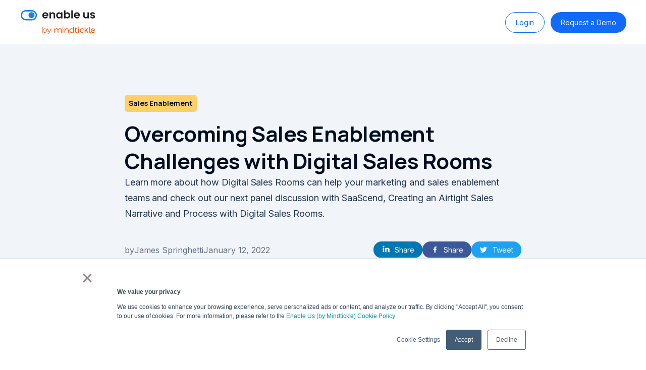

--- FILE ---
content_type: text/html; charset=utf-8
request_url: https://www.enableus.com/blog/overcoming-sales-enablement-challenges-with-digital-sales-rooms
body_size: 8457
content:
<!DOCTYPE html><!-- Last Published: Fri Aug 08 2025 13:33:01 GMT+0000 (Coordinated Universal Time) --><html data-wf-domain="www.enableus.com" data-wf-page="6418a001d0ef8617edf50499" data-wf-site="609591969c42413a6e77cc78" lang="en" data-wf-collection="6418a001d0ef86295ef50410" data-wf-item-slug="overcoming-sales-enablement-challenges-with-digital-sales-rooms"><head><meta charset="utf-8"/><title>4 Ways Virtual Sales Rooms Help with Sales Enablement Challenges</title><meta content="Learn more about how Digital Sales Rooms can help your marketing and sales enablement teams and check out our next panel discussion with SaaScend, Creating an Airtight Sales Narrative and Process with Digital Sales Rooms." name="description"/><meta content="4 Ways Virtual Sales Rooms Help with Sales Enablement Challenges" property="og:title"/><meta content="Learn more about how Digital Sales Rooms can help your marketing and sales enablement teams and check out our next panel discussion with SaaScend, Creating an Airtight Sales Narrative and Process with Digital Sales Rooms." property="og:description"/><meta content="https://cdn.prod.website-files.com/609591969c4241756377cc96/6423078bec087a1877467cd9_61df13a1b7113b47848fa836_pexels-anna-shvets-3727463.jpeg" property="og:image"/><meta content="4 Ways Virtual Sales Rooms Help with Sales Enablement Challenges" property="twitter:title"/><meta content="Learn more about how Digital Sales Rooms can help your marketing and sales enablement teams and check out our next panel discussion with SaaScend, Creating an Airtight Sales Narrative and Process with Digital Sales Rooms." property="twitter:description"/><meta content="https://cdn.prod.website-files.com/609591969c4241756377cc96/6423078bec087a1877467cd9_61df13a1b7113b47848fa836_pexels-anna-shvets-3727463.jpeg" property="twitter:image"/><meta property="og:type" content="website"/><meta content="summary_large_image" name="twitter:card"/><meta content="width=device-width, initial-scale=1" name="viewport"/><link href="https://cdn.prod.website-files.com/609591969c42413a6e77cc78/css/referenceable-on-parade-f-1f22201c54c15.shared.01342f051.min.css" rel="stylesheet" type="text/css"/><link href="https://fonts.googleapis.com" rel="preconnect"/><link href="https://fonts.gstatic.com" rel="preconnect" crossorigin="anonymous"/><script src="https://ajax.googleapis.com/ajax/libs/webfont/1.6.26/webfont.js" type="text/javascript"></script><script type="text/javascript">WebFont.load({  google: {    families: ["Droid Serif:400,400italic,700,700italic","Inter:regular,500,600","Manrope:regular,500,700"]  }});</script><script type="text/javascript">!function(o,c){var n=c.documentElement,t=" w-mod-";n.className+=t+"js",("ontouchstart"in o||o.DocumentTouch&&c instanceof DocumentTouch)&&(n.className+=t+"touch")}(window,document);</script><link href="https://cdn.prod.website-files.com/609591969c42413a6e77cc78/6499d0e9e13f29462d3beaf9_Enable%20Us%20by%20Mindtickle%20Favicon.png" rel="shortcut icon" type="image/x-icon"/><link href="https://cdn.prod.website-files.com/609591969c42413a6e77cc78/6499d184126bf7532058eee1_Enable%20Us%20by%20Mindtickle%20Website%20Avatar.png" rel="apple-touch-icon"/><!-- Google Tag Manager -->
<script>(function(w,d,s,l,i){w[l]=w[l]||[];w[l].push({'gtm.start':
new Date().getTime(),event:'gtm.js'});var f=d.getElementsByTagName(s)[0],
j=d.createElement(s),dl=l!='dataLayer'?'&l='+l:'';j.async=true;j.src=
'https://www.googletagmanager.com/gtm.js?id='+i+dl;f.parentNode.insertBefore(j,f);
})(window,document,'script','dataLayer','GTM-KSMGZ4K');</script>
<!-- End Google Tag Manager -->

<!-- Start of HubSpot Embed Code -->
<script type="text/javascript" id="hs-script-loader" async defer src="//js.hs-scripts.com/7838544.js"></script>
<!-- End of HubSpot Embed Code -->


<script>
window['_fs_debug'] = false;
window['_fs_host'] = 'fullstory.com';
window['_fs_script'] = 'edge.fullstory.com/s/fs.js';
window['_fs_org'] = 'STFMT';
window['_fs_namespace'] = 'FS';
(function(m,n,e,t,l,o,g,y){
    if (e in m) {if(m.console && m.console.log) { m.console.log('FullStory namespace conflict. Please set window["_fs_namespace"].');} return;}
    g=m[e]=function(a,b,s){g.q?g.q.push([a,b,s]):g._api(a,b,s);};g.q=[];
    o=n.createElement(t);o.async=1;o.crossOrigin='anonymous';o.src='https://'+_fs_script;
    y=n.getElementsByTagName(t)[0];y.parentNode.insertBefore(o,y);
    g.identify=function(i,v,s){g(l,{uid:i},s);if(v)g(l,v,s)};g.setUserVars=function(v,s){g(l,v,s)};g.event=function(i,v,s){g('event',{n:i,p:v},s)};
    g.anonymize=function(){g.identify(!!0)};
    g.shutdown=function(){g("rec",!1)};g.restart=function(){g("rec",!0)};
    g.log = function(a,b){g("log",[a,b])};
    g.consent=function(a){g("consent",!arguments.length||a)};
    g.identifyAccount=function(i,v){o='account';v=v||{};v.acctId=i;g(o,v)};
    g.clearUserCookie=function(){};
    g.setVars=function(n, p){g('setVars',[n,p]);};
    g._w={};y='XMLHttpRequest';g._w[y]=m[y];y='fetch';g._w[y]=m[y];
    if(m[y])m[y]=function(){return g._w[y].apply(this,arguments)};
    g._v="1.3.0";
})(window,document,window['_fs_namespace'],'script','user');
</script>

<script type="text/javascript">
  (function (d, u, h, s) {
    h = d.getElementsByTagName('head')[0];
    s = d.createElement('script');
    s.async = 1;
    s.src = u + new Date().getTime();
    h.appendChild(s);
  })(document, 'https://grow.clearbitjs.com/api/pixel.js?k=pk_81b05f3456b55d85cd9db4a24284e63c&v=');
</script>

<!-- Qualified -->
<script>
(function(w,q){w['QualifiedObject']=q;w[q]=w[q]||function(){
(w[q].q=w[q].q||[]).push(arguments)};})(window,'qualified')
</script>
<script async src="https://js.qualified.com/qualified.js?token=NDfhNaW4kM53Cmmy"></script>
<!-- End Qualified -->

</head><body><div class="enable-us-nav"><div class="desktop-nav"><div class="nav-top-bar-container w-container"><div class="nav-links"><a href="/" class="w-inline-block"><img src="https://cdn.prod.website-files.com/609591969c42413a6e77cc78/6449c59d78d9ae812952c4b0_enable-us-by-mindtickle-black.svg" loading="lazy" alt="" class="enable-us-logo"/></a></div><div class="nav-call-to-actions"><ul role="list" class="horizontal-list"><li class="nav-vertical-list-item left-16"><a href="https://web.enable.us/login" class="button-2 w-button">Login</a></li><li class="nav-vertical-list-item left-16"><a href="https://www.mindtickle.com/request-a-demo/?utm_source=EnableUs-website&amp;utm_medium=CTA&amp;utm_campaign=HomeNavRequestAdemo" target="_blank" class="button primary size-m w-button">Request a Demo</a></li></ul></div></div></div><div class="mobile-nav"><div class="mobile-nav-top-bar"><div class="nav-top-bar-container w-container"><a href="/" class="w-inline-block"><img src="https://cdn.prod.website-files.com/609591969c42413a6e77cc78/644c052d703e8b48962a1466_enable-us-mt-logo-blue-black-horizontal.svg" loading="lazy" alt="" class="enable-us-logo"/></a><div class="mobile-menu-button"><div data-w-id="63b13898-3640-e39f-8866-ec5228508425" class="open-overlay"><img src="https://cdn.prod.website-files.com/609591969c42413a6e77cc78/6421ad5e0328a67e0b5dcd15_menu.svg" loading="lazy" alt="" class="menu-open"/></div><div data-w-id="2e46d512-55e5-423a-c8ac-a5df390db39f" class="close-overlay"><img src="https://cdn.prod.website-files.com/609591969c42413a6e77cc78/64229c7d8328eedeb48e3d09_close.svg" loading="lazy" alt="" class="menu-close"/></div></div></div></div><div class="mobile-nav-dropdown"><ul role="list" class="mobile-nav-cta-group"><li class="nav-vertical-list-item full-width"><a href="https://web.enable.us/login" class="button secondary size-l full-width w-button">Login</a></li><li class="nav-vertical-list-item full-width"><a href="https://www.mindtickle.com/request-a-demo/" target="_blank" class="button primary size-l full-width w-button">Request a Demo</a></li></ul></div><div class="overlay"></div></div></div><div class="hero story"><div class="container"><div class="row justify-center"><div class="col col-8 col-m-12"><div class="justify-left offset-bottom-16"><h2 class="page-topic-label">Sales Enablement</h2></div><div class="title-decription size-l offset-bottom-40"><h1 class="title-level-1">Overcoming Sales Enablement Challenges with Digital Sales Rooms</h1><p class="body-level-1 clear-margins">Learn more about how Digital Sales Rooms can help your marketing and sales enablement teams and check out our next panel discussion with SaaScend, Creating an Airtight Sales Narrative and Process with Digital Sales Rooms.</p></div><div class="article-info-footer"><div class="article-info"><div class="article-author"><div class="article-secondary-text">by</div><div class="article-secondary-text">James Springhetti</div></div><div class="article-date"><div class="article-secondary-text">January 12, 2022</div></div></div><div class="share-article"><ul role="list" class="list-of-share-options-desktop"><li class="article-share-option"><div class="w-embed"><a class="button social-share-button linkedin" 
href="https://www.linkedin.com/shareArticle?mini=true&url=https://www.enableus.com/blog/overcoming-sales-enablement-challenges-with-digital-sales-rooms">Share</a></div></li><li class="article-share-option"><div class="w-embed"><a class="button social-share-button facebook" 
href="https://www.facebook.com/sharer/sharer.php?u=https://www.enableus.com/blog/overcoming-sales-enablement-challenges-with-digital-sales-rooms">Share</a></div></li><li class="article-share-option"><div class="w-embed"><a class="button social-share-button twitter" 
href="https://twitter.com/intent/tweet?url=https://www.enableus.com/blog/overcoming-sales-enablement-challenges-with-digital-sales-rooms">Tweet</a></div></li></ul><ul role="list" class="list-of-share-options-mobile"><li class="article-share-option"><div class="w-embed"><a class="button social-share-button-mobile linkedin" 
href="https://www.linkedin.com/shareArticle?mini=true&url=https://www.enableus.com/blog/overcoming-sales-enablement-challenges-with-digital-sales-rooms"></a></div></li><li class="article-share-option"><div class="w-embed"><a class="button social-share-button-mobile facebook" 
href="https://www.facebook.com/sharer/sharer.php?u=https://www.enableus.com/blog/overcoming-sales-enablement-challenges-with-digital-sales-rooms"></a></div></li><li class="article-share-option"><div class="w-embed"><a class="button social-share-button-mobile twitter" 
href="https://twitter.com/intent/tweet?url=https://www.enableus.com/blog/overcoming-sales-enablement-challenges-with-digital-sales-rooms"></a></div></li></ul></div></div></div></div></div></div><div class="hero-story-poster"><div class="container"><div class="row top-80 image-holder"><div class="col col-8 align-center image-holder col-m-12"><img src="https://cdn.prod.website-files.com/609591969c4241756377cc96/6423078bec087a1877467cd9_61df13a1b7113b47848fa836_pexels-anna-shvets-3727463.jpeg" loading="lazy" alt="" class="story-poster"/></div></div></div></div><div class="story text"><div class="container"><div class="row"><div class="col col-8 align-center col-m-12"><div class="w-richtext"><p><em>This article was co-authored by Enable Us &amp;</em><a href="https://www.saascend.com/?latest_sfdc_campaign=7011K0000014lnX&amp;campaign_status=&amp;utm_campaign=cont%20-%20blog%20-%202022-01-12%20-%20enable.us-overcoming%20se%20challenges&amp;utm_medium=content&amp;utm_source=blog" target="_blank"><em> SaaScend</em></a><em>, the Revenue Operations Consultancy empowering Go-to-Market teams to hit their ultimate revenue potential.</em></p><p>For sales enablement, every marketer wants to empower sales with the content and narrative they need to help close more deals. To do so, marketing crafts one-pagers, whitepapers, success stories, case studies, testimonials, and eBooks, to be relevant to each buyer persona and company profile. </p><p>Yet when all of this material is passed over to sales, there is a disconnect when it comes to actually using the content during sales cycles. </p><p>We will address these challenges in an upcoming panel discussion with SaaScend. <a href="https://learn.enable.us/airtightnarratives" target="_blank">Sign up here</a> to get the best practices for resolution and hear from industry experts.</p><h2>‍<strong>Sales Enablement Challenges</strong></h2><h3><strong>Sales Cannot Find the Content Quickly Enough</strong>‍</h3><p>As sales is working to cater their conversation to the specific buyer persona and company profile, they are scouring the content repository for the right assets that speak to the specific persona, industry, company size, business challenge or product of interest, and to the exact stage of the buyer’s journey. <br/><br/>Content may already be organized by name, type, and persona, but because there are so many other categories to filter through such as industry and product, sales is left to spend their time searching for content instead of just using it.<strong>‍</strong></p><h3><strong>Content is Going Unused</strong>‍</h3><p>One challenge snowballs into the next, if it is taking sales too much time to track down the right piece of content, chances are there is a portion of it going unused. <a href="https://learn.g2.com/sales-enablement-statistics" target="_blank">9 out of 10 sellers</a> don&#x27;t use sales collateral because it&#x27;s outdated, irrelevant, and difficult to customize!</p><figure class="w-richtext-align-center w-richtext-figure-type-image"><div><img src="https://cdn.prod.website-files.com/609591969c4241756377cc96/63fe0c18bb0ba51b682b62ed_63e17f770f72024c21654e1d_G2%2520Blog%25209%2520out%2520of%252010%2520sellers%2520dont%2520use%2520sales%2520collateral.png" alt="G2 Blog Stat; 9 out of 10 sellers don&#x27;t use sales collateral"/></div></figure><p>The scarier statistic from <a href="https://learn.g2.com/sales-enablement-statistics" target="_blank">G2</a>, is that “Enterprise organizations lose over $2.3 million each year because of opportunity costs associated with underused or unused marketing content.” Meaning that precious time and money is being wasted with sales enablement content going unused.<strong>‍</strong></p><h3><strong>Limited Visibility into the Content Being Used</strong>‍</h3><p>For the small portion of content that sales is in fact using, how much visibility does marketing have into this? For those using certain marketing automation platforms, they may receive alerts when certain files are downloaded which is helpful, but if you do not have access to this functionality, then you are left with asking sales for their input.<br/><br/>Asking sales which content they are using can give marketing insight to a certain degree, but there will still be gaps in information.<strong>‍</strong></p><h3><strong>Minimal Training Reinforcement</strong>‍</h3><p>There is so much that sales has to remember when it comes to training, the organization’s products and services, pricing, promotions, proposal framework, opportunity stages, the data they need to log, their sales narrative, etc. The tough part is, <a href="https://learn.g2.com/sales-enablement-statistics" target="_blank">84% of sales training is forgotten in the first three months.</a> </p><p>Once marketing hands their enablement content over to sales, oftentimes there is minimal planning in place for reminding sales of the content that is there, and the best use cases for each asset. Leaving the content and associated training to be forgotten and unused.<strong>‍</strong></p><h2><strong>Overcoming with Virtual Sales Rooms</strong>‍</h2><p>Imagine a space where marketing can share their sales enablement content and categorize it by type, persona, deal stage, service and/or product and have visibility into what is being used. Meanwhile, sales can also actively engage with their prospects in the same space and can easily filter and search for content by the selling situation. Rather than looking for content in a separate repository, it is all in one place. This is just one of the reasons why Digital Sales Rooms make such a difference.</p><p>In a <a href="https://www.enable.us/blog/10-essential-reasons-to-use-a-digital-sales-room" target="_blank">previous article</a> we shared that a digital sales room (DSR) is a software solution that gives buyers and sellers a digital place to communicate, negotiate, and access the evaluation materials through the entire B2B buyer’s journey. <strong>‍</strong></p><h3><strong>Find Content Quicker</strong>‍</h3><p>Sales has the ability to personalize each deal room according to the persona and use case and can quickly search for content by each category all in the same platform. <strong>‍</strong></p><h3><strong>Use More of the Right Content</strong>‍</h3><p>As new prospects enter the DSR, sales has better insight into an expanding buying committee and can then add the right piece of content to speak to the new prospect</p><h3>‍<strong>Finally, Gain Visibility</strong>‍</h3><p>With DSR’s, marketers can quickly see how much each piece of content has been viewed and the types of deals that sales is using each piece of content for. If they notice there is misalignment, or that a certain piece is not being used at all, they can then have a conversation with sales for further insight. Furthermore, sellers also gain visibility into how their buyers are engaging with the materials as DSRs track visitors&#x27; engagement. Sellers can finally stop asking, “Did you get a chance to review the proposal?”.  <strong>‍</strong></p><h3><strong>Training Reinforcement</strong><br/></h3><p>Templates can be created for DSR’s as a way to standardize the sales process. They can include content according to each persona and use case along with sample proposals and videos. Sales team members can duplicate these templates to then customize them according to their particular deal case, helping to save time, while also reinforcing previous training. <br/></p><p>There are several challenges facing marketers when it comes to sales enablement, however, with DSR’s, sales can quickly find the content marketing shares, can save time with templated examples, and can make sure that the right content is being used for the right audience.<br/></p><p>Learn more about how digital sales room software can help your marketing and sales enablement teams by joining our next panel discussion with SaaScend, <a href="https://learn.enable.us/airtightnarratives" target="_blank">Creating an Airtight Sales Narrative and Process with Digital Sales Rooms.</a></p><p><br/></p></div></div></div></div></div><div class="related-articles blue"><div class="container"><div class="row"><div class="col"><div class="related-articles-title-wrapper"><h3 class="title-level-2 clear-margins">Related Articles</h3></div></div></div><div class="w-dyn-list"><div role="list" class="row w-dyn-items"><div role="listitem" class="col col-4 col-m-6 col-sm-12 w-dyn-item"><a href="/blog/free-template-to-manage-and-track-your-sales-content" class="news-card w-inline-block"><div class="news-card-ratio-box"><div style="background-image:url(&quot;https://cdn.prod.website-files.com/609591969c4241756377cc96/642307875a6841f704c0b310_63fe4076ca299dba4295fa28_Sales%2520content%2520tracker%2520blog%2520header.png&quot;)" class="news-card-image"></div></div><div class="news-card-info"><div class="news-card-secondary-text">March 1, 2023</div><h2 class="title-level-5 line-height-150">Free Template to Manage and Track Your Sales Content</h2></div><div class="button link size-l"><div class="button-name">Read more</div><img src="https://cdn.prod.website-files.com/609591969c42413a6e77cc78/63e175bcc0e98710ffc27f1f_forward.svg" loading="lazy" alt="Arrow icon to click for more info" class="button-icon size-s"/></div></a></div><div role="listitem" class="col col-4 col-m-6 col-sm-12 w-dyn-item"><a href="/blog/ultimate-free-guide-to-sales-content-management-software" class="news-card w-inline-block"><div class="news-card-ratio-box"><div style="background-image:url(&quot;https://cdn.prod.website-files.com/609591969c4241756377cc96/6423078f81ce7143bd7e62ec_63e2c4e3d9aba10d5137b53e_Essential%2520Guide%2520to%2520Sales%2520CMS%2520blog%2520header.png&quot;)" class="news-card-image"></div></div><div class="news-card-info"><div class="news-card-secondary-text">February 16, 2023</div><h2 class="title-level-5 line-height-150">Ultimate Free Guide to Sales Content Management Software</h2></div><div class="button link size-l"><div class="button-name">Read more</div><img src="https://cdn.prod.website-files.com/609591969c42413a6e77cc78/63e175bcc0e98710ffc27f1f_forward.svg" loading="lazy" alt="Arrow icon to click for more info" class="button-icon size-s"/></div></a></div><div role="listitem" class="col col-4 col-m-6 col-sm-12 w-dyn-item"><a href="/blog/top-7-sales-content-management-best-practices" class="news-card w-inline-block"><div class="news-card-ratio-box"><div style="background-image:url(&quot;https://cdn.prod.website-files.com/609591969c4241756377cc96/6423078f3b5bd73b5ab82b72_63d960a703385e105cce6f21_Top%25207%2520Sales%2520Content%2520Management%2520Best%2520Practice%2520blog%2520header.png&quot;)" class="news-card-image"></div></div><div class="news-card-info"><div class="news-card-secondary-text">February 2, 2023</div><h2 class="title-level-5 line-height-150">Top 7 Sales Content Management Best Practices</h2></div><div class="button link size-l"><div class="button-name">Read more</div><img src="https://cdn.prod.website-files.com/609591969c42413a6e77cc78/63e175bcc0e98710ffc27f1f_forward.svg" loading="lazy" alt="Arrow icon to click for more info" class="button-icon size-s"/></div></a></div></div></div></div></div><div class="cta-banner dark-theme-background"><div class="container"><div class="row"><div class="col col-6 align-center col-m-10 col-sm-12"><div class="title-decription align-center"><h2 class="title-level-3 align-center">Redefine Your Sales &amp;<br/>Buyer Enablement with Enable Us</h2><p class="subtitle align-center white">The companies you know and love share their experience with Enable Us</p></div><div class="wrapper section-button-spacing-32 align-center"><a id="w-node-_9a1f72e8-12b3-5322-a765-14c6973768d8-edf50499" href="#" class="button primary size-l w-button">Schedule a Demo</a></div></div></div></div></div><div class="footer"><div class="container"><div class="row group-24"><div class="col col-5 col-m-12"><div class="wrapper horizontal group-20"><a href="/" class="footer-logo align-vertically w-inline-block"><img src="https://cdn.prod.website-files.com/609591969c42413a6e77cc78/644ac8c930e83a96929911cc_enable-us-mt-logo-white-horizontal.svg" loading="lazy" height="20" alt="" class="enable-us-logo"/></a><div class="copyright">Copyright © 2025 Enable Us. All rights reserved.</div></div></div><div class="col col-m-12"><ul role="list" class="horizontal-list alight-right group-20"><li class="horizontal-list-item"><a href="https://www.mindtickle.com/privacy-policy/" class="footer-link w-inline-block"><div class="list-item-link-text list-link surface-dark">Privacy Policy</div></a></li><li class="horizontal-list-item left-24"><a href="https://www.mindtickle.com/terms-of-service/" class="footer-link w-inline-block"><div class="list-item-link-text list-link surface-dark">Terms of Service</div></a></li><li class="horizontal-list-item left-24"><a href="/legal/saas-terms-and-conditions" class="footer-link w-inline-block"><div class="list-item-link-text list-link surface-dark">Trust</div></a></li></ul></div></div></div></div><script src="https://d3e54v103j8qbb.cloudfront.net/js/jquery-3.5.1.min.dc5e7f18c8.js?site=609591969c42413a6e77cc78" type="text/javascript" integrity="sha256-9/aliU8dGd2tb6OSsuzixeV4y/faTqgFtohetphbbj0=" crossorigin="anonymous"></script><script src="https://cdn.prod.website-files.com/609591969c42413a6e77cc78/js/referenceable-on-parade-f-1f22201c54c15.schunk.36b8fb49256177c8.js" type="text/javascript"></script><script src="https://cdn.prod.website-files.com/609591969c42413a6e77cc78/js/referenceable-on-parade-f-1f22201c54c15.schunk.dbb257ab0599c5ba.js" type="text/javascript"></script><script src="https://cdn.prod.website-files.com/609591969c42413a6e77cc78/js/referenceable-on-parade-f-1f22201c54c15.cc11c154.e23fb0fe703701a9.js" type="text/javascript"></script><!-- Mobile Navigation Scroll -->
<script>
    const headerOuterHeight = $('.mobile-nav-top-bar').outerHeight();

  	$(window).on('resize', setMaxHeight());

  	function setMaxHeight () {
    	$('.mobile-nav-dropdown').css('max-height', `calc(100vh - ${headerOuterHeight}px)`);
    }
  
    Webflow.push(function() {
      $('.open-overlay').click(function(e) {
          $("body").css("overflow", "hidden");
      });
      $('.close-overlay').click(function(e) {
          $('body').css('overflow', 'auto');
      });
    });

</script>
<!-- End Mobile Navigation Scroll -->



<script type="application/ld+json">
{
  "@context": "https://schema.org",
  "@type": "BlogPosting",
  "mainEntityOfPage": {
    "@type": "WebPage",
    "@id": "https://www.enableus.com/blog/overcoming-sales-enablement-challenges-with-digital-sales-rooms"
  },
  "headline": "Overcoming Sales Enablement Challenges with Digital Sales Rooms",
  "image": "https://cdn.prod.website-files.com/609591969c4241756377cc96/6423078bec087a1877467cd9_61df13a1b7113b47848fa836_pexels-anna-shvets-3727463.jpeg",  
  "author": {
    "@type": "Person",
    "name": "James Springhetti"
  },  
  "publisher": {
    "@type": "Organization",
    "name": "",
    "logo": {
      "@type": "ImageObject",
      "url": ""
    }
  },
  "datePublished": "Jan 12, 2022"
}
</script></body></html>

--- FILE ---
content_type: text/css
request_url: https://cdn.prod.website-files.com/609591969c42413a6e77cc78/css/referenceable-on-parade-f-1f22201c54c15.shared.01342f051.min.css
body_size: 19947
content:
html{-webkit-text-size-adjust:100%;-ms-text-size-adjust:100%;font-family:sans-serif}body{margin:0}article,aside,details,figcaption,figure,footer,header,hgroup,main,menu,nav,section,summary{display:block}audio,canvas,progress,video{vertical-align:baseline;display:inline-block}audio:not([controls]){height:0;display:none}[hidden],template{display:none}a{background-color:#0000}a:active,a:hover{outline:0}abbr[title]{border-bottom:1px dotted}b,strong{font-weight:700}dfn{font-style:italic}h1{margin:.67em 0;font-size:2em}mark{color:#000;background:#ff0}small{font-size:80%}sub,sup{vertical-align:baseline;font-size:75%;line-height:0;position:relative}sup{top:-.5em}sub{bottom:-.25em}img{border:0}svg:not(:root){overflow:hidden}hr{box-sizing:content-box;height:0}pre{overflow:auto}code,kbd,pre,samp{font-family:monospace;font-size:1em}button,input,optgroup,select,textarea{color:inherit;font:inherit;margin:0}button{overflow:visible}button,select{text-transform:none}button,html input[type=button],input[type=reset]{-webkit-appearance:button;cursor:pointer}button[disabled],html input[disabled]{cursor:default}button::-moz-focus-inner,input::-moz-focus-inner{border:0;padding:0}input{line-height:normal}input[type=checkbox],input[type=radio]{box-sizing:border-box;padding:0}input[type=number]::-webkit-inner-spin-button,input[type=number]::-webkit-outer-spin-button{height:auto}input[type=search]{-webkit-appearance:none}input[type=search]::-webkit-search-cancel-button,input[type=search]::-webkit-search-decoration{-webkit-appearance:none}legend{border:0;padding:0}textarea{overflow:auto}optgroup{font-weight:700}table{border-collapse:collapse;border-spacing:0}td,th{padding:0}@font-face{font-family:webflow-icons;src:url([data-uri])format("truetype");font-weight:400;font-style:normal}[class^=w-icon-],[class*=\ w-icon-]{speak:none;font-variant:normal;text-transform:none;-webkit-font-smoothing:antialiased;-moz-osx-font-smoothing:grayscale;font-style:normal;font-weight:400;line-height:1;font-family:webflow-icons!important}.w-icon-slider-right:before{content:""}.w-icon-slider-left:before{content:""}.w-icon-nav-menu:before{content:""}.w-icon-arrow-down:before,.w-icon-dropdown-toggle:before{content:""}.w-icon-file-upload-remove:before{content:""}.w-icon-file-upload-icon:before{content:""}*{box-sizing:border-box}html{height:100%}body{color:#333;background-color:#fff;min-height:100%;margin:0;font-family:Arial,sans-serif;font-size:14px;line-height:20px}img{vertical-align:middle;max-width:100%;display:inline-block}html.w-mod-touch *{background-attachment:scroll!important}.w-block{display:block}.w-inline-block{max-width:100%;display:inline-block}.w-clearfix:before,.w-clearfix:after{content:" ";grid-area:1/1/2/2;display:table}.w-clearfix:after{clear:both}.w-hidden{display:none}.w-button{color:#fff;line-height:inherit;cursor:pointer;background-color:#3898ec;border:0;border-radius:0;padding:9px 15px;text-decoration:none;display:inline-block}input.w-button{-webkit-appearance:button}html[data-w-dynpage] [data-w-cloak]{color:#0000!important}.w-code-block{margin:unset}pre.w-code-block code{all:inherit}.w-optimization{display:contents}.w-webflow-badge,.w-webflow-badge>img{box-sizing:unset;width:unset;height:unset;max-height:unset;max-width:unset;min-height:unset;min-width:unset;margin:unset;padding:unset;float:unset;clear:unset;border:unset;border-radius:unset;background:unset;background-image:unset;background-position:unset;background-size:unset;background-repeat:unset;background-origin:unset;background-clip:unset;background-attachment:unset;background-color:unset;box-shadow:unset;transform:unset;direction:unset;font-family:unset;font-weight:unset;color:unset;font-size:unset;line-height:unset;font-style:unset;font-variant:unset;text-align:unset;letter-spacing:unset;-webkit-text-decoration:unset;text-decoration:unset;text-indent:unset;text-transform:unset;list-style-type:unset;text-shadow:unset;vertical-align:unset;cursor:unset;white-space:unset;word-break:unset;word-spacing:unset;word-wrap:unset;transition:unset}.w-webflow-badge{white-space:nowrap;cursor:pointer;box-shadow:0 0 0 1px #0000001a,0 1px 3px #0000001a;visibility:visible!important;opacity:1!important;z-index:2147483647!important;color:#aaadb0!important;overflow:unset!important;background-color:#fff!important;border-radius:3px!important;width:auto!important;height:auto!important;margin:0!important;padding:6px!important;font-size:12px!important;line-height:14px!important;text-decoration:none!important;display:inline-block!important;position:fixed!important;inset:auto 12px 12px auto!important;transform:none!important}.w-webflow-badge>img{position:unset;visibility:unset!important;opacity:1!important;vertical-align:middle!important;display:inline-block!important}h1,h2,h3,h4,h5,h6{margin-bottom:10px;font-weight:700}h1{margin-top:20px;font-size:38px;line-height:44px}h2{margin-top:20px;font-size:32px;line-height:36px}h3{margin-top:20px;font-size:24px;line-height:30px}h4{margin-top:10px;font-size:18px;line-height:24px}h5{margin-top:10px;font-size:14px;line-height:20px}h6{margin-top:10px;font-size:12px;line-height:18px}p{margin-top:0;margin-bottom:10px}blockquote{border-left:5px solid #e2e2e2;margin:0 0 10px;padding:10px 20px;font-size:18px;line-height:22px}figure{margin:0 0 10px}figcaption{text-align:center;margin-top:5px}ul,ol{margin-top:0;margin-bottom:10px;padding-left:40px}.w-list-unstyled{padding-left:0;list-style:none}.w-embed:before,.w-embed:after{content:" ";grid-area:1/1/2/2;display:table}.w-embed:after{clear:both}.w-video{width:100%;padding:0;position:relative}.w-video iframe,.w-video object,.w-video embed{border:none;width:100%;height:100%;position:absolute;top:0;left:0}fieldset{border:0;margin:0;padding:0}button,[type=button],[type=reset]{cursor:pointer;-webkit-appearance:button;border:0}.w-form{margin:0 0 15px}.w-form-done{text-align:center;background-color:#ddd;padding:20px;display:none}.w-form-fail{background-color:#ffdede;margin-top:10px;padding:10px;display:none}label{margin-bottom:5px;font-weight:700;display:block}.w-input,.w-select{color:#333;vertical-align:middle;background-color:#fff;border:1px solid #ccc;width:100%;height:38px;margin-bottom:10px;padding:8px 12px;font-size:14px;line-height:1.42857;display:block}.w-input::placeholder,.w-select::placeholder{color:#999}.w-input:focus,.w-select:focus{border-color:#3898ec;outline:0}.w-input[disabled],.w-select[disabled],.w-input[readonly],.w-select[readonly],fieldset[disabled] .w-input,fieldset[disabled] .w-select{cursor:not-allowed}.w-input[disabled]:not(.w-input-disabled),.w-select[disabled]:not(.w-input-disabled),.w-input[readonly],.w-select[readonly],fieldset[disabled]:not(.w-input-disabled) .w-input,fieldset[disabled]:not(.w-input-disabled) .w-select{background-color:#eee}textarea.w-input,textarea.w-select{height:auto}.w-select{background-color:#f3f3f3}.w-select[multiple]{height:auto}.w-form-label{cursor:pointer;margin-bottom:0;font-weight:400;display:inline-block}.w-radio{margin-bottom:5px;padding-left:20px;display:block}.w-radio:before,.w-radio:after{content:" ";grid-area:1/1/2/2;display:table}.w-radio:after{clear:both}.w-radio-input{float:left;margin:3px 0 0 -20px;line-height:normal}.w-file-upload{margin-bottom:10px;display:block}.w-file-upload-input{opacity:0;z-index:-100;width:.1px;height:.1px;position:absolute;overflow:hidden}.w-file-upload-default,.w-file-upload-uploading,.w-file-upload-success{color:#333;display:inline-block}.w-file-upload-error{margin-top:10px;display:block}.w-file-upload-default.w-hidden,.w-file-upload-uploading.w-hidden,.w-file-upload-error.w-hidden,.w-file-upload-success.w-hidden{display:none}.w-file-upload-uploading-btn{cursor:pointer;background-color:#fafafa;border:1px solid #ccc;margin:0;padding:8px 12px;font-size:14px;font-weight:400;display:flex}.w-file-upload-file{background-color:#fafafa;border:1px solid #ccc;flex-grow:1;justify-content:space-between;margin:0;padding:8px 9px 8px 11px;display:flex}.w-file-upload-file-name{font-size:14px;font-weight:400;display:block}.w-file-remove-link{cursor:pointer;width:auto;height:auto;margin-top:3px;margin-left:10px;padding:3px;display:block}.w-icon-file-upload-remove{margin:auto;font-size:10px}.w-file-upload-error-msg{color:#ea384c;padding:2px 0;display:inline-block}.w-file-upload-info{padding:0 12px;line-height:38px;display:inline-block}.w-file-upload-label{cursor:pointer;background-color:#fafafa;border:1px solid #ccc;margin:0;padding:8px 12px;font-size:14px;font-weight:400;display:inline-block}.w-icon-file-upload-icon,.w-icon-file-upload-uploading{width:20px;margin-right:8px;display:inline-block}.w-icon-file-upload-uploading{height:20px}.w-container{max-width:940px;margin-left:auto;margin-right:auto}.w-container:before,.w-container:after{content:" ";grid-area:1/1/2/2;display:table}.w-container:after{clear:both}.w-container .w-row{margin-left:-10px;margin-right:-10px}.w-row:before,.w-row:after{content:" ";grid-area:1/1/2/2;display:table}.w-row:after{clear:both}.w-row .w-row{margin-left:0;margin-right:0}.w-col{float:left;width:100%;min-height:1px;padding-left:10px;padding-right:10px;position:relative}.w-col .w-col{padding-left:0;padding-right:0}.w-col-1{width:8.33333%}.w-col-2{width:16.6667%}.w-col-3{width:25%}.w-col-4{width:33.3333%}.w-col-5{width:41.6667%}.w-col-6{width:50%}.w-col-7{width:58.3333%}.w-col-8{width:66.6667%}.w-col-9{width:75%}.w-col-10{width:83.3333%}.w-col-11{width:91.6667%}.w-col-12{width:100%}.w-hidden-main{display:none!important}@media screen and (max-width:991px){.w-container{max-width:728px}.w-hidden-main{display:inherit!important}.w-hidden-medium{display:none!important}.w-col-medium-1{width:8.33333%}.w-col-medium-2{width:16.6667%}.w-col-medium-3{width:25%}.w-col-medium-4{width:33.3333%}.w-col-medium-5{width:41.6667%}.w-col-medium-6{width:50%}.w-col-medium-7{width:58.3333%}.w-col-medium-8{width:66.6667%}.w-col-medium-9{width:75%}.w-col-medium-10{width:83.3333%}.w-col-medium-11{width:91.6667%}.w-col-medium-12{width:100%}.w-col-stack{width:100%;left:auto;right:auto}}@media screen and (max-width:767px){.w-hidden-main,.w-hidden-medium{display:inherit!important}.w-hidden-small{display:none!important}.w-row,.w-container .w-row{margin-left:0;margin-right:0}.w-col{width:100%;left:auto;right:auto}.w-col-small-1{width:8.33333%}.w-col-small-2{width:16.6667%}.w-col-small-3{width:25%}.w-col-small-4{width:33.3333%}.w-col-small-5{width:41.6667%}.w-col-small-6{width:50%}.w-col-small-7{width:58.3333%}.w-col-small-8{width:66.6667%}.w-col-small-9{width:75%}.w-col-small-10{width:83.3333%}.w-col-small-11{width:91.6667%}.w-col-small-12{width:100%}}@media screen and (max-width:479px){.w-container{max-width:none}.w-hidden-main,.w-hidden-medium,.w-hidden-small{display:inherit!important}.w-hidden-tiny{display:none!important}.w-col{width:100%}.w-col-tiny-1{width:8.33333%}.w-col-tiny-2{width:16.6667%}.w-col-tiny-3{width:25%}.w-col-tiny-4{width:33.3333%}.w-col-tiny-5{width:41.6667%}.w-col-tiny-6{width:50%}.w-col-tiny-7{width:58.3333%}.w-col-tiny-8{width:66.6667%}.w-col-tiny-9{width:75%}.w-col-tiny-10{width:83.3333%}.w-col-tiny-11{width:91.6667%}.w-col-tiny-12{width:100%}}.w-widget{position:relative}.w-widget-map{width:100%;height:400px}.w-widget-map label{width:auto;display:inline}.w-widget-map img{max-width:inherit}.w-widget-map .gm-style-iw{text-align:center}.w-widget-map .gm-style-iw>button{display:none!important}.w-widget-twitter{overflow:hidden}.w-widget-twitter-count-shim{vertical-align:top;text-align:center;background:#fff;border:1px solid #758696;border-radius:3px;width:28px;height:20px;display:inline-block;position:relative}.w-widget-twitter-count-shim *{pointer-events:none;-webkit-user-select:none;user-select:none}.w-widget-twitter-count-shim .w-widget-twitter-count-inner{text-align:center;color:#999;font-family:serif;font-size:15px;line-height:12px;position:relative}.w-widget-twitter-count-shim .w-widget-twitter-count-clear{display:block;position:relative}.w-widget-twitter-count-shim.w--large{width:36px;height:28px}.w-widget-twitter-count-shim.w--large .w-widget-twitter-count-inner{font-size:18px;line-height:18px}.w-widget-twitter-count-shim:not(.w--vertical){margin-left:5px;margin-right:8px}.w-widget-twitter-count-shim:not(.w--vertical).w--large{margin-left:6px}.w-widget-twitter-count-shim:not(.w--vertical):before,.w-widget-twitter-count-shim:not(.w--vertical):after{content:" ";pointer-events:none;border:solid #0000;width:0;height:0;position:absolute;top:50%;left:0}.w-widget-twitter-count-shim:not(.w--vertical):before{border-width:4px;border-color:#75869600 #5d6c7b #75869600 #75869600;margin-top:-4px;margin-left:-9px}.w-widget-twitter-count-shim:not(.w--vertical).w--large:before{border-width:5px;margin-top:-5px;margin-left:-10px}.w-widget-twitter-count-shim:not(.w--vertical):after{border-width:4px;border-color:#fff0 #fff #fff0 #fff0;margin-top:-4px;margin-left:-8px}.w-widget-twitter-count-shim:not(.w--vertical).w--large:after{border-width:5px;margin-top:-5px;margin-left:-9px}.w-widget-twitter-count-shim.w--vertical{width:61px;height:33px;margin-bottom:8px}.w-widget-twitter-count-shim.w--vertical:before,.w-widget-twitter-count-shim.w--vertical:after{content:" ";pointer-events:none;border:solid #0000;width:0;height:0;position:absolute;top:100%;left:50%}.w-widget-twitter-count-shim.w--vertical:before{border-width:5px;border-color:#5d6c7b #75869600 #75869600;margin-left:-5px}.w-widget-twitter-count-shim.w--vertical:after{border-width:4px;border-color:#fff #fff0 #fff0;margin-left:-4px}.w-widget-twitter-count-shim.w--vertical .w-widget-twitter-count-inner{font-size:18px;line-height:22px}.w-widget-twitter-count-shim.w--vertical.w--large{width:76px}.w-background-video{color:#fff;height:500px;position:relative;overflow:hidden}.w-background-video>video{object-fit:cover;z-index:-100;background-position:50%;background-size:cover;width:100%;height:100%;margin:auto;position:absolute;inset:-100%}.w-background-video>video::-webkit-media-controls-start-playback-button{-webkit-appearance:none;display:none!important}.w-background-video--control{background-color:#0000;padding:0;position:absolute;bottom:1em;right:1em}.w-background-video--control>[hidden]{display:none!important}.w-slider{text-align:center;clear:both;-webkit-tap-highlight-color:#0000;tap-highlight-color:#0000;background:#ddd;height:300px;position:relative}.w-slider-mask{z-index:1;white-space:nowrap;height:100%;display:block;position:relative;left:0;right:0;overflow:hidden}.w-slide{vertical-align:top;white-space:normal;text-align:left;width:100%;height:100%;display:inline-block;position:relative}.w-slider-nav{z-index:2;text-align:center;-webkit-tap-highlight-color:#0000;tap-highlight-color:#0000;height:40px;margin:auto;padding-top:10px;position:absolute;inset:auto 0 0}.w-slider-nav.w-round>div{border-radius:100%}.w-slider-nav.w-num>div{font-size:inherit;line-height:inherit;width:auto;height:auto;padding:.2em .5em}.w-slider-nav.w-shadow>div{box-shadow:0 0 3px #3336}.w-slider-nav-invert{color:#fff}.w-slider-nav-invert>div{background-color:#2226}.w-slider-nav-invert>div.w-active{background-color:#222}.w-slider-dot{cursor:pointer;background-color:#fff6;width:1em;height:1em;margin:0 3px .5em;transition:background-color .1s,color .1s;display:inline-block;position:relative}.w-slider-dot.w-active{background-color:#fff}.w-slider-dot:focus{outline:none;box-shadow:0 0 0 2px #fff}.w-slider-dot:focus.w-active{box-shadow:none}.w-slider-arrow-left,.w-slider-arrow-right{cursor:pointer;color:#fff;-webkit-tap-highlight-color:#0000;tap-highlight-color:#0000;-webkit-user-select:none;user-select:none;width:80px;margin:auto;font-size:40px;position:absolute;inset:0;overflow:hidden}.w-slider-arrow-left [class^=w-icon-],.w-slider-arrow-right [class^=w-icon-],.w-slider-arrow-left [class*=\ w-icon-],.w-slider-arrow-right [class*=\ w-icon-]{position:absolute}.w-slider-arrow-left:focus,.w-slider-arrow-right:focus{outline:0}.w-slider-arrow-left{z-index:3;right:auto}.w-slider-arrow-right{z-index:4;left:auto}.w-icon-slider-left,.w-icon-slider-right{width:1em;height:1em;margin:auto;inset:0}.w-slider-aria-label{clip:rect(0 0 0 0);border:0;width:1px;height:1px;margin:-1px;padding:0;position:absolute;overflow:hidden}.w-slider-force-show{display:block!important}.w-dropdown{text-align:left;z-index:900;margin-left:auto;margin-right:auto;display:inline-block;position:relative}.w-dropdown-btn,.w-dropdown-toggle,.w-dropdown-link{vertical-align:top;color:#222;text-align:left;white-space:nowrap;margin-left:auto;margin-right:auto;padding:20px;text-decoration:none;position:relative}.w-dropdown-toggle{-webkit-user-select:none;user-select:none;cursor:pointer;padding-right:40px;display:inline-block}.w-dropdown-toggle:focus{outline:0}.w-icon-dropdown-toggle{width:1em;height:1em;margin:auto 20px auto auto;position:absolute;top:0;bottom:0;right:0}.w-dropdown-list{background:#ddd;min-width:100%;display:none;position:absolute}.w-dropdown-list.w--open{display:block}.w-dropdown-link{color:#222;padding:10px 20px;display:block}.w-dropdown-link.w--current{color:#0082f3}.w-dropdown-link:focus{outline:0}@media screen and (max-width:767px){.w-nav-brand{padding-left:10px}}.w-lightbox-backdrop{cursor:auto;letter-spacing:normal;text-indent:0;text-shadow:none;text-transform:none;visibility:visible;white-space:normal;word-break:normal;word-spacing:normal;word-wrap:normal;color:#fff;text-align:center;z-index:2000;opacity:0;-webkit-user-select:none;-moz-user-select:none;-webkit-tap-highlight-color:transparent;background:#000000e6;outline:0;font-family:Helvetica Neue,Helvetica,Ubuntu,Segoe UI,Verdana,sans-serif;font-size:17px;font-style:normal;font-weight:300;line-height:1.2;list-style:disc;position:fixed;inset:0;-webkit-transform:translate(0)}.w-lightbox-backdrop,.w-lightbox-container{-webkit-overflow-scrolling:touch;height:100%;overflow:auto}.w-lightbox-content{height:100vh;position:relative;overflow:hidden}.w-lightbox-view{opacity:0;width:100vw;height:100vh;position:absolute}.w-lightbox-view:before{content:"";height:100vh}.w-lightbox-group,.w-lightbox-group .w-lightbox-view,.w-lightbox-group .w-lightbox-view:before{height:86vh}.w-lightbox-frame,.w-lightbox-view:before{vertical-align:middle;display:inline-block}.w-lightbox-figure{margin:0;position:relative}.w-lightbox-group .w-lightbox-figure{cursor:pointer}.w-lightbox-img{width:auto;max-width:none;height:auto}.w-lightbox-image{float:none;max-width:100vw;max-height:100vh;display:block}.w-lightbox-group .w-lightbox-image{max-height:86vh}.w-lightbox-caption{text-align:left;text-overflow:ellipsis;white-space:nowrap;background:#0006;padding:.5em 1em;position:absolute;bottom:0;left:0;right:0;overflow:hidden}.w-lightbox-embed{width:100%;height:100%;position:absolute;inset:0}.w-lightbox-control{cursor:pointer;background-position:50%;background-repeat:no-repeat;background-size:24px;width:4em;transition:all .3s;position:absolute;top:0}.w-lightbox-left{background-image:url([data-uri]);display:none;bottom:0;left:0}.w-lightbox-right{background-image:url([data-uri]);display:none;bottom:0;right:0}.w-lightbox-close{background-image:url([data-uri]);background-size:18px;height:2.6em;right:0}.w-lightbox-strip{white-space:nowrap;padding:0 1vh;line-height:0;position:absolute;bottom:0;left:0;right:0;overflow:auto hidden}.w-lightbox-item{box-sizing:content-box;cursor:pointer;width:10vh;padding:2vh 1vh;display:inline-block;-webkit-transform:translate(0,0)}.w-lightbox-active{opacity:.3}.w-lightbox-thumbnail{background:#222;height:10vh;position:relative;overflow:hidden}.w-lightbox-thumbnail-image{position:absolute;top:0;left:0}.w-lightbox-thumbnail .w-lightbox-tall{width:100%;top:50%;transform:translateY(-50%)}.w-lightbox-thumbnail .w-lightbox-wide{height:100%;left:50%;transform:translate(-50%)}.w-lightbox-spinner{box-sizing:border-box;border:5px solid #0006;border-radius:50%;width:40px;height:40px;margin-top:-20px;margin-left:-20px;animation:.8s linear infinite spin;position:absolute;top:50%;left:50%}.w-lightbox-spinner:after{content:"";border:3px solid #0000;border-bottom-color:#fff;border-radius:50%;position:absolute;inset:-4px}.w-lightbox-hide{display:none}.w-lightbox-noscroll{overflow:hidden}@media (min-width:768px){.w-lightbox-content{height:96vh;margin-top:2vh}.w-lightbox-view,.w-lightbox-view:before{height:96vh}.w-lightbox-group,.w-lightbox-group .w-lightbox-view,.w-lightbox-group .w-lightbox-view:before{height:84vh}.w-lightbox-image{max-width:96vw;max-height:96vh}.w-lightbox-group .w-lightbox-image{max-width:82.3vw;max-height:84vh}.w-lightbox-left,.w-lightbox-right{opacity:.5;display:block}.w-lightbox-close{opacity:.8}.w-lightbox-control:hover{opacity:1}}.w-lightbox-inactive,.w-lightbox-inactive:hover{opacity:0}.w-richtext:before,.w-richtext:after{content:" ";grid-area:1/1/2/2;display:table}.w-richtext:after{clear:both}.w-richtext[contenteditable=true]:before,.w-richtext[contenteditable=true]:after{white-space:initial}.w-richtext ol,.w-richtext ul{overflow:hidden}.w-richtext .w-richtext-figure-selected.w-richtext-figure-type-video div:after,.w-richtext .w-richtext-figure-selected[data-rt-type=video] div:after,.w-richtext .w-richtext-figure-selected.w-richtext-figure-type-image div,.w-richtext .w-richtext-figure-selected[data-rt-type=image] div{outline:2px solid #2895f7}.w-richtext figure.w-richtext-figure-type-video>div:after,.w-richtext figure[data-rt-type=video]>div:after{content:"";display:none;position:absolute;inset:0}.w-richtext figure{max-width:60%;position:relative}.w-richtext figure>div:before{cursor:default!important}.w-richtext figure img{width:100%}.w-richtext figure figcaption.w-richtext-figcaption-placeholder{opacity:.6}.w-richtext figure div{color:#0000;font-size:0}.w-richtext figure.w-richtext-figure-type-image,.w-richtext figure[data-rt-type=image]{display:table}.w-richtext figure.w-richtext-figure-type-image>div,.w-richtext figure[data-rt-type=image]>div{display:inline-block}.w-richtext figure.w-richtext-figure-type-image>figcaption,.w-richtext figure[data-rt-type=image]>figcaption{caption-side:bottom;display:table-caption}.w-richtext figure.w-richtext-figure-type-video,.w-richtext figure[data-rt-type=video]{width:60%;height:0}.w-richtext figure.w-richtext-figure-type-video iframe,.w-richtext figure[data-rt-type=video] iframe{width:100%;height:100%;position:absolute;top:0;left:0}.w-richtext figure.w-richtext-figure-type-video>div,.w-richtext figure[data-rt-type=video]>div{width:100%}.w-richtext figure.w-richtext-align-center{clear:both;margin-left:auto;margin-right:auto}.w-richtext figure.w-richtext-align-center.w-richtext-figure-type-image>div,.w-richtext figure.w-richtext-align-center[data-rt-type=image]>div{max-width:100%}.w-richtext figure.w-richtext-align-normal{clear:both}.w-richtext figure.w-richtext-align-fullwidth{text-align:center;clear:both;width:100%;max-width:100%;margin-left:auto;margin-right:auto;display:block}.w-richtext figure.w-richtext-align-fullwidth>div{padding-bottom:inherit;display:inline-block}.w-richtext figure.w-richtext-align-fullwidth>figcaption{display:block}.w-richtext figure.w-richtext-align-floatleft{float:left;clear:none;margin-right:15px}.w-richtext figure.w-richtext-align-floatright{float:right;clear:none;margin-left:15px}.w-nav{z-index:1000;background:#ddd;position:relative}.w-nav:before,.w-nav:after{content:" ";grid-area:1/1/2/2;display:table}.w-nav:after{clear:both}.w-nav-brand{float:left;color:#333;text-decoration:none;position:relative}.w-nav-link{vertical-align:top;color:#222;text-align:left;margin-left:auto;margin-right:auto;padding:20px;text-decoration:none;display:inline-block;position:relative}.w-nav-link.w--current{color:#0082f3}.w-nav-menu{float:right;position:relative}[data-nav-menu-open]{text-align:center;background:#c8c8c8;min-width:200px;position:absolute;top:100%;left:0;right:0;overflow:visible;display:block!important}.w--nav-link-open{display:block;position:relative}.w-nav-overlay{width:100%;display:none;position:absolute;top:100%;left:0;right:0;overflow:hidden}.w-nav-overlay [data-nav-menu-open]{top:0}.w-nav[data-animation=over-left] .w-nav-overlay{width:auto}.w-nav[data-animation=over-left] .w-nav-overlay,.w-nav[data-animation=over-left] [data-nav-menu-open]{z-index:1;top:0;right:auto}.w-nav[data-animation=over-right] .w-nav-overlay{width:auto}.w-nav[data-animation=over-right] .w-nav-overlay,.w-nav[data-animation=over-right] [data-nav-menu-open]{z-index:1;top:0;left:auto}.w-nav-button{float:right;cursor:pointer;-webkit-tap-highlight-color:#0000;tap-highlight-color:#0000;-webkit-user-select:none;user-select:none;padding:18px;font-size:24px;display:none;position:relative}.w-nav-button:focus{outline:0}.w-nav-button.w--open{color:#fff;background-color:#c8c8c8}.w-nav[data-collapse=all] .w-nav-menu{display:none}.w-nav[data-collapse=all] .w-nav-button,.w--nav-dropdown-open,.w--nav-dropdown-toggle-open{display:block}.w--nav-dropdown-list-open{position:static}@media screen and (max-width:991px){.w-nav[data-collapse=medium] .w-nav-menu{display:none}.w-nav[data-collapse=medium] .w-nav-button{display:block}}@media screen and (max-width:767px){.w-nav[data-collapse=small] .w-nav-menu{display:none}.w-nav[data-collapse=small] .w-nav-button{display:block}.w-nav-brand{padding-left:10px}}@media screen and (max-width:479px){.w-nav[data-collapse=tiny] .w-nav-menu{display:none}.w-nav[data-collapse=tiny] .w-nav-button{display:block}}.w-tabs{position:relative}.w-tabs:before,.w-tabs:after{content:" ";grid-area:1/1/2/2;display:table}.w-tabs:after{clear:both}.w-tab-menu{position:relative}.w-tab-link{vertical-align:top;text-align:left;cursor:pointer;color:#222;background-color:#ddd;padding:9px 30px;text-decoration:none;display:inline-block;position:relative}.w-tab-link.w--current{background-color:#c8c8c8}.w-tab-link:focus{outline:0}.w-tab-content{display:block;position:relative;overflow:hidden}.w-tab-pane{display:none;position:relative}.w--tab-active{display:block}@media screen and (max-width:479px){.w-tab-link{display:block}}.w-ix-emptyfix:after{content:""}@keyframes spin{0%{transform:rotate(0)}to{transform:rotate(360deg)}}.w-dyn-empty{background-color:#ddd;padding:10px}.w-dyn-hide,.w-dyn-bind-empty,.w-condition-invisible{display:none!important}.wf-layout-layout{display:grid}:root{--base-black:#030f21;--neutral-500:#223551;--primary-600:#0e56c5;--sky-100-section-bg:#f1f4f8;--primary-800:#072b62;--white:white;--neutral-300:#627084;--neutral-50:#d6d9dd;--primary-500:#116bf6;--primary-700:#0a4094;--mindtickle-orange:#fe5000;--border-200:#abb8c9;--sky-200:#94acc9;--neutral-400:#47566c;--mindtickle-dark-orange:#512d1d;--neutral-200:#828fa3;--green-200:#bce4c7;--green-50:#e3f5e8;--green-201:#097b2a;--yellow-100:#ffcf68;--border-200-201:#c3d2e5;--mindtickle-bg:#ffede5;--blue-bg-200:#cce1ff;--yellow-300:#f4ac40;--secondary-500:#e99516}.w-layout-grid{grid-row-gap:16px;grid-column-gap:16px;grid-template-rows:auto auto;grid-template-columns:1fr 1fr;grid-auto-columns:1fr;display:grid}body{color:var(--base-black);background-color:#0000;font-family:Inter,sans-serif;font-size:16px;line-height:165%}h1{color:var(--base-black);letter-spacing:-.5px;margin-top:20px;margin-bottom:10px;font-family:Manrope,sans-serif;font-size:40px;font-weight:700;line-height:130%}h2{color:var(--base-black);letter-spacing:-.36px;margin-top:32px;margin-bottom:16px;font-family:Manrope,sans-serif;font-size:36px;font-weight:700;line-height:130%}h3{color:var(--base-black);letter-spacing:-.32px;margin-top:20px;margin-bottom:10px;font-family:Manrope,sans-serif;font-size:32px;font-weight:600;line-height:130%}h4{color:var(--base-black);letter-spacing:-.24px;margin-top:32px;margin-bottom:16px;font-family:Manrope,sans-serif;font-size:24px;font-weight:700;line-height:130%}h5{color:var(--base-black);margin-top:10px;margin-bottom:10px;font-family:Manrope,sans-serif;font-size:20px;font-weight:700;line-height:130%}h6{color:var(--base-black);letter-spacing:-.16px;margin-top:10px;margin-bottom:10px;font-family:Manrope,sans-serif;font-size:16px;font-weight:700;line-height:130%}p{color:var(--neutral-500);letter-spacing:-.04px;margin-top:16px;margin-bottom:16px;font-family:Inter,sans-serif;font-size:18px;font-weight:400;line-height:175%}a{color:var(--primary-600);letter-spacing:-.04px;font-weight:500;line-height:150%;text-decoration:underline;display:inline-block}ul{color:var(--neutral-500);margin-top:0;margin-bottom:0;margin-left:20px;padding-left:20px;font-size:18px;font-weight:400;line-height:1.7}ol{color:#57586e;margin-top:0;margin-bottom:10px;margin-left:20px;padding-left:20px;font-family:Inter,sans-serif;font-size:18px;line-height:1.7;list-style-type:decimal;display:block}li{margin-bottom:15px;font-size:16px}blockquote{background-color:var(--sky-100-section-bg);color:var(--primary-800);-webkit-text-fill-color:inherit;object-fit:fill;background-image:url(https://cdn.prod.website-files.com/609591969c42413a6e77cc78/63e0f6f221fa476186a61c10_quote-open.svg);background-position:14px 10px;background-repeat:no-repeat;background-size:28px 28px;background-clip:border-box;border-left:5px #57586e;border-radius:20px;margin:24px -40px 40px;padding:40px;font-family:Droid Serif,serif;font-size:18px;font-style:normal;font-weight:400;line-height:165%;overflow:visible}figcaption{color:var(--neutral-500);text-align:left}.dropdown{margin-left:0;margin-right:0}.faq-button{cursor:pointer;align-items:flex-start;display:flex}.close-attention-bar{cursor:pointer;background-color:#fff;border-radius:100%;justify-content:center;align-items:center;width:25px;height:25px;display:flex;position:absolute;right:0}.title-level-1{letter-spacing:-.5px;margin-top:0;margin-bottom:0;font-family:Manrope,sans-serif;font-size:42px;font-weight:700}.title-level-1.align-center{color:var(--base-black);text-align:center}.title-level-1.align-center.perfect-title-lines-60{width:60%}.title-level-1.align-center.perfect-title-lines-90{width:90%}.title-level-1.theme-dark{color:var(--white)}.title-level-1.theme-dark.align-center.perfect-title-lines-80{width:80%}.title-level-1.number{align-items:flex-start;font-family:Inter,sans-serif;font-weight:400;display:block}.title-level-2{letter-spacing:-.4px;font-family:Manrope,sans-serif;font-size:36px;font-weight:700}.title-level-2.align-center{text-align:center}.title-level-2.align-center.top-0{margin-top:0}.title-level-2.align-center.top-0.bottom-64{margin-bottom:64px}.title-level-2.spacer-bottom-8{margin-top:0;margin-bottom:8px}.title-level-2.spacer-bottom-8.perfect-title-lines-90{width:90%}.title-level-2.spacer-bottom-8.perfect-title-lines-80{width:80%}.title-level-2.spacer-bottom-8.perfect-title-lines-70{width:70%}.title-level-2.top-section-title{text-align:center;margin-top:0;margin-bottom:0;line-height:135%}.title-level-2.clear-margins{margin-top:0;margin-bottom:0}.title-level-3{letter-spacing:-.32px;margin-top:0;margin-bottom:0;font-family:Manrope,sans-serif;font-size:32px;font-weight:700}.title-level-3.align-center{color:var(--white);text-align:center}.title-level-3.align-center.blue{color:var(--primary-600)}.title-level-3.align-center.perfect-title-lines-80{width:80%;line-height:131%}.title-level-3.align-center.perfect-title-lines-70{width:70%}.title-level-3.align-center.perfect-title-lines-60{width:60%}.title-level-3.bottom-8{margin-bottom:8px}.title-level-3.bottom-8.theme-dark{color:var(--white)}.title-level-3.perfect-title-lines-70{width:70%}.title-level-4{letter-spacing:-.24px;margin-top:0;margin-bottom:0;font-family:Manrope,sans-serif;font-size:24px;font-weight:700}.title-level-4.length-s{line-height:135%}.title-level-4.perfect-title-lines-70{width:70%}.title-level-4.number{font-family:Inter,sans-serif;font-weight:500}.title-level-4.plan-price{font-family:Inter,sans-serif;font-weight:400;line-height:32px}.title-level-5{letter-spacing:-.2px;margin-top:0;margin-bottom:0;font-family:Manrope,sans-serif;font-size:20px;font-weight:700}.title-level-5.line-height-150{line-height:150%}.title-level-5.align-center{text-align:center}.title-level-5.align-center.bottom-56{margin-bottom:56px}.title-level-5.align-center.bottom-56:hover{color:var(--base-black);text-decoration:none}.title-level-5.col-3{line-height:135%}.title-level-5.text-width-col-4{line-height:150%}.title-level-5.pricing-table-section-title{font-size:18px;font-weight:700;line-height:24px}.title-level-6{letter-spacing:-.16px;margin-top:0;margin-bottom:0;font-family:Manrope,sans-serif;font-size:16px;font-weight:700}.title-level-6.secondary-text{color:var(--neutral-300)}.grid-2{grid-template-columns:1fr 1fr 1fr 1fr}.div-block{background-color:var(--white);color:var(--base-black)}.nav-top-bar-container{align-items:center;max-width:1200px;height:88px;transition:transform .15s;display:flex}.desktop-nav{z-index:9999;background-color:var(--white);padding-left:26px;padding-right:25px;position:static;top:0}.nav-links{align-items:center;display:flex}.horizontal-list{align-self:center;padding-left:0;font-size:14px;list-style-type:none;display:flex}.horizontal-list.spacing-left-32{margin-left:32px}.horizontal-list.alight-right{justify-content:flex-end}.horizontal-list.space-between-40{grid-column-gap:40px;justify-content:center}.nav-vertical-list-item{margin-bottom:0;font-size:14px;list-style-type:none}.nav-vertical-list-item.left-4{margin-left:16px;margin-right:0}.nav-vertical-list-item.left-4.right-4{align-self:center;margin-left:4px;margin-right:4px;display:block}.nav-vertical-list-item.left-16{margin-left:12px}.top-bar-nav-link{color:var(--base-black);border-radius:6px;padding:8px 12px;font-size:14px;text-decoration:none;display:flex}.top-bar-nav-link:hover{background-color:var(--sky-100-section-bg);color:var(--base-black)}.top-bar-nav-link.compansate-icon-right-4{padding-right:8px}.nav-call-to-actions{margin-left:auto;display:flex}.button{background-color:var(--primary-500);color:var(--white);border-radius:100px;justify-content:center;padding:12px 20px;font-size:14px;font-weight:400;line-height:125%;text-decoration:none;transition:transform .15s;display:flex}.button:hover{transform:translateY(-2px);box-shadow:0 6px 8px -4px #0e56c552}.button.secondary{color:var(--primary-600);background-color:#0000;box-shadow:inset 0 0 0 1.5px #0e56c533}.button.secondary.size-m{font-size:14px;line-height:125%}.button.secondary.size-l{padding:12px 24px;font-size:16px}.button.secondary.size-l.has-icon{grid-column-gap:12px;grid-row-gap:12px;align-items:center;display:flex}.button.secondary.size-l.has-icon.pagination-button{grid-column-gap:4px;grid-row-gap:4px;border-style:none;justify-content:center;width:160px}.button.secondary.size-xl{padding-top:16px;padding-bottom:16px;font-size:16px}.button.secondary.size-xl.align-center{text-align:center}.button.primary{background-color:var(--primary-500);color:var(--white)}.button.primary.size-m{background-color:var(--primary-500);color:var(--white);line-height:125%}.button.primary.size-m.has-icon{grid-column-gap:12px;grid-row-gap:12px;justify-content:center;align-items:center;display:flex}.button.primary.size-l{padding:12px 24px;font-size:16px}.button.primary.size-l.icon-left{grid-column-gap:16px;grid-row-gap:16px;justify-content:center;align-items:center;display:flex}.button.primary.size-l.has-icon{grid-column-gap:12px;grid-row-gap:12px;align-items:center;display:flex}.button.primary.size-xl{padding-top:16px;padding-bottom:16px;font-size:16px}.button.primary.size-xl.align-center{text-align:center}.button.link{color:var(--primary-600);background-color:#0000;justify-content:flex-start;align-items:center;padding:0;display:flex}.button.link:hover{box-shadow:none;color:var(--primary-700);text-decoration:underline;transform:none}.button.link.size-m{grid-column-gap:6px;grid-row-gap:6px}.button.link.size-l{grid-column-gap:8px;grid-row-gap:8px;align-items:center;font-size:16px}.button.social-share-button{align-items:center;padding-top:8px;padding-bottom:8px;display:flex}.button.social-share-button.linkedin{background-position:16px 6px}.button.social-share-button.facebook{background-color:#3b5998;background-image:url(https://cdn.prod.website-files.com/609591969c42413a6e77cc78/64109d9227444842a609f7bf_facebook.svg);background-position:16px 7px;background-repeat:no-repeat;background-size:18px 18px}.button.social-share-button.twitter{background-color:#1da1f2;background-image:url(https://cdn.prod.website-files.com/609591969c42413a6e77cc78/64109d92b73a864773034926_twitter.svg);background-position:16px 7px;background-repeat:no-repeat;background-size:18px}.button.social-share-button-mobile{padding-top:20px;padding-bottom:20px}.button.social-share-button-mobile.twitter{background-color:#1da1f2;background-image:url(https://cdn.prod.website-files.com/609591969c42413a6e77cc78/64109d92b73a864773034926_twitter.svg);background-position:50%;background-repeat:no-repeat;background-size:18px}.button.social-share-button-mobile.linkedin{background-color:#0077b5;background-image:url(https://cdn.prod.website-files.com/609591969c42413a6e77cc78/64109d92c9301bc30a2a6440_linkedin.svg);background-position:50%;background-repeat:no-repeat;background-size:18px}.button.social-share-button-mobile.facebook{background-color:#3b5998;background-image:url(https://cdn.prod.website-files.com/609591969c42413a6e77cc78/64109d9227444842a609f7bf_facebook.svg);background-position:50%;background-repeat:no-repeat;background-size:18px}.button.mindtickle-button{background-color:var(--mindtickle-orange)}.dropdown-toggle-icon{margin-left:4px}.mobile-nav-dropdown-list{z-index:1001;background-color:var(--white);opacity:1;border-radius:8px;width:240px;margin-top:24px;padding:12px;display:none;position:absolute;box-shadow:0 8px 24px -8px #04173452}.mobile-nav-dropdown-list.w--open{border-radius:10px;margin-top:0;padding:5px 8px;transform:translate(-33%);box-shadow:0 1px 2px #04173414,0 4px 16px -4px #04173429}.navbar-sublist-item-link-text{color:var(--neutral-500);font-size:14px}.dropdown-link{border-radius:6px;margin-top:3px;margin-bottom:3px;padding:12px 16px;text-decoration:none;display:flex}.dropdown-link:hover{background-color:var(--sky-100-section-bg)}.dropdown-link.external-link{grid-column-gap:8px;align-items:center}.hero{background-color:var(--sky-100-section-bg)}.hero.text-only{padding-top:80px;padding-bottom:80px}.hero.text-only.black-wallpaper{background-color:var(--base-black);background-image:url(https://cdn.prod.website-files.com/609591969c42413a6e77cc78/63e25097e7da171f42295786_light-yelow-top-right%402x.png),url(https://cdn.prod.website-files.com/609591969c42413a6e77cc78/63e24e67fc264bdac4b6fed8_light-blue-bottom-left%402x.png);background-position:100% 0,0 100%;background-repeat:no-repeat,no-repeat;background-size:624px,624px;background-attachment:scroll,scroll}.hero.media-right{padding-top:120px;padding-bottom:120px}.hero.story{margin-bottom:0;padding-top:80px;padding-bottom:80px}.hero.story.black-wallpaper{background-color:var(--base-black);background-image:url(https://cdn.prod.website-files.com/609591969c42413a6e77cc78/63e25097e7da171f42295786_light-yelow-top-right%402x.png),url(https://cdn.prod.website-files.com/609591969c42413a6e77cc78/63e24e67fc264bdac4b6fed8_light-blue-bottom-left%402x.png);background-position:100% 0,0 100%;background-repeat:no-repeat,no-repeat;background-size:624px,624px}.hero.title-intersection{background-color:#0000;padding-top:120px;padding-bottom:20px}.hero.hero-theme-black{background-color:var(--base-black)}.hero.hero-theme-black.text-only.black-wallpaper{background-image:url(https://cdn.prod.website-files.com/609591969c42413a6e77cc78/63e25097e7da171f42295786_light-yelow-top-right%402x.png),url(https://cdn.prod.website-files.com/609591969c42413a6e77cc78/63e24e67fc264bdac4b6fed8_light-blue-bottom-left%402x.png);background-position:100% 0,0 100%;background-repeat:no-repeat,no-repeat;background-size:624px,624px}.hero.rich-hero{padding-top:80px;padding-bottom:80px}.hero.rich-hero.hero-style-black{background-color:var(--base-black)}.hero.rich-hero.hero-style-black.hero-home{background-image:url(https://cdn.prod.website-files.com/609591969c42413a6e77cc78/6414d380cb9d3a05ba6c6777_enable-us-hero-home%402x.jpg);background-position:50%;background-repeat:no-repeat;background-size:1440px}.hero.rich-hero.hero-style-black.hero__dsr{background-image:url(https://cdn.prod.website-files.com/609591969c42413a6e77cc78/6418f46222ede932c1d09935_enable-us-digital-sales-room%402x.jpg);background-position:50%;background-repeat:no-repeat;background-size:1440px}.hero.rich-hero.hero-style-black.hero__sales-content-management{background-image:url(https://cdn.prod.website-files.com/609591969c42413a6e77cc78/64198e0ec9609e1fa928c8f9_enable-us-hero-sales-content-management%402x.jpg);background-position:50%;background-repeat:no-repeat;background-size:2048px}.hero.rich-hero.hero-style-black.hero__onboarding{background-image:url(https://cdn.prod.website-files.com/609591969c42413a6e77cc78/6425901a3f91c21fe9340fbc_enable-us-customer-onboarding-and-training%402x.jpg);background-position:50%;background-repeat:no-repeat;background-size:1908px}.hero.rich-hero.hero-style-black.hero__map{background-image:url(https://cdn.prod.website-files.com/609591969c42413a6e77cc78/6419969582d66c3bd3b431a2_enable-us-hero-mutual-action-plan%402x.jpg);background-position:50%;background-repeat:no-repeat;background-size:2048px}.hero.rich-hero.hero-style-black.hero__customer-references{background-image:url(https://cdn.prod.website-files.com/609591969c42413a6e77cc78/64199b13303506b33fb43f58_enable-us-hero-customer-references%402x.jpg);background-position:50%;background-repeat:no-repeat;background-size:2048px}.hero.rich-hero.hero-style-black.hero__insights{background-image:url(https://cdn.prod.website-files.com/609591969c42413a6e77cc78/64199883753feb7e4141a5cf_enable-us-hero-seller-and-buyer-insights%402x.jpg);background-position:50%;background-repeat:no-repeat;background-size:2048px}.hero.rich-hero.hero-style-black.hero__integrations{background-image:url(https://cdn.prod.website-files.com/609591969c42413a6e77cc78/6418890b7314b554db630b88_enable-us-hero-integrations%402x.png),url(https://cdn.prod.website-files.com/609591969c42413a6e77cc78/63e25097e7da171f42295786_light-yelow-top-right%402x.png),url(https://cdn.prod.website-files.com/609591969c42413a6e77cc78/63e24e67fc264bdac4b6fed8_light-blue-bottom-left%402x.png);background-position:50%,100% 0,0 100%;background-repeat:no-repeat,no-repeat,no-repeat;background-size:1440px,624px,624px}.hero.rich-hero.hero-style-black.hero__gradient{background-image:url(https://cdn.prod.website-files.com/609591969c42413a6e77cc78/63e25097e7da171f42295786_light-yelow-top-right%402x.png),url(https://cdn.prod.website-files.com/609591969c42413a6e77cc78/63e24e67fc264bdac4b6fed8_light-blue-bottom-left%402x.png);background-position:100% 0,0 100%;background-repeat:no-repeat,no-repeat;background-size:624px,624px}.hero.rich-hero.hero-style-mindtickle-blue{background-color:#10069f}.card-customer-logo{max-width:100%;max-height:24px}.footer{background-color:var(--base-black);padding-top:20px;padding-bottom:20px}.footer-link-column.alight-right{flex-direction:column;align-items:flex-end;display:flex}.list-label{color:#fff;margin-bottom:20px;font-family:Manrope,sans-serif;font-size:14px;font-weight:700}.footer-link{text-decoration:none;display:block}.footer-link.external-link{grid-column-gap:8px;align-items:center;display:flex}.vertical-list-item{margin-top:12px;margin-bottom:12px}.subtitle{color:var(--neutral-500);text-align:left;margin-top:0;margin-bottom:0;font-size:16px}.subtitle.align-center{text-align:center;align-self:center}.subtitle.align-center.white{color:var(--sky-100-section-bg)}.subtitle.align-center.perfect-description-lines-80{width:80%}.subtitle.text-width-3{line-height:175%}.subtitle.theme-dark{color:var(--border-200)}.dropdown-toggle{padding:16px 0}.dropdown-toggle.w--open{padding-top:10px;padding-bottom:10px}.labeled-list{margin-left:0;padding-left:0;list-style-type:none}.list-item-link-text{font-size:14px;font-weight:400}.list-item-link-text.list-link.surface-dark{color:var(--border-200)}.list-item-link-text.list-link.surface-dark:hover{color:var(--white)}.title-decription{grid-column-gap:16px;grid-row-gap:16px;flex-direction:column;grid-template-columns:1fr;align-items:flex-start;display:flex}.title-decription.align-center{text-align:center;align-self:stretch;align-items:center}.title-decription.size-l{grid-column-gap:24px;grid-row-gap:24px}.title-decription.pricing-header{grid-column-gap:8px;grid-row-gap:8px}.title-decription.type-post{grid-column-gap:32px;grid-row-gap:32px}.read-our-reviews-on-g2{background-color:var(--base-black)}.read-our-reviews-on-g2.internal-show-me-g2-embed{background-image:url(https://cdn.prod.website-files.com/609591969c42413a6e77cc78/63dbe215aa81d65d36dd678c_Read%20our%20reviews%20on.png);background-position:0 0;background-size:180px;width:180px;height:90px}.copyright{opacity:1;color:var(--white);text-align:center;margin-top:0;font-size:13px;line-height:150%}.horizontal-list-item.left-24{margin-left:32px}.container{width:1200px;max-width:100%;margin-left:auto;margin-right:auto}.container.spacing-bottom-100{margin-bottom:100px}.container.schedule-a-demo{padding-top:120px}.section.legal-page{padding-top:60px;padding-bottom:60px}.section.internal-page-section{padding-top:100px;padding-bottom:20px}.section.white-space-60{padding-top:60px;padding-bottom:60px}.section.white-space-120{padding-top:120px;padding-bottom:120px}.section._404{padding-top:80px;padding-bottom:80px}.customer-info{grid-column-gap:40px;grid-template-rows:auto;grid-template-columns:1.5fr 1fr 1fr;padding-top:80px;padding-bottom:80px}.customer-stats-name{color:var(--neutral-500)}.emp{color:var(--primary-600)}.row{flex-wrap:wrap;align-content:stretch;align-items:flex-start;margin-left:-20px;margin-right:-20px;padding-left:0;display:flex}.row.vetrically-middle{align-items:center}.row.vetrically-middle.justify-center{justify-content:flex-start}.row.top-20{padding-top:20px}.row.top-20.bottom-20{padding-bottom:20px}.row.top-80.image-holder{margin-left:-32px;margin-right:-32px}.row.justify-center{justify-content:center;padding-top:20px}.row.justify-center.bottom-80,.row.justify-center.spacing-bottom-80{margin-bottom:80px}.row.justify-center.spacing-bottom-80.group-60{grid-row-gap:60px;margin-bottom:0}.row.justify-center.spacer-top-64{margin-top:64px}.row.justify-center.justify-on-landscape.gap-60{grid-row-gap:60px}.row.justify-center.group-40{grid-row-gap:40px}.row.bottom-64{margin-bottom:64px}.row.group-40{grid-row-gap:40px}.row.gap-60{grid-row-gap:60px}.row.pricing-table{background-color:#fff}.inner-div-example{border:1px solid var(--sky-200);background-color:var(--sky-100-section-bg);text-align:center;padding-top:15px;padding-bottom:15px}.col{flex:1;padding-left:20px;padding-right:20px}.col.col-9{flex-basis:75%;max-width:75%}.col.col-2{flex-basis:16.67%;max-width:16.6667%;margin-bottom:0;padding-left:20px;padding-right:20px}.col.col-11{flex-basis:91.67%;max-width:91.6667%}.col.col-7{flex-basis:58.33%;order:0;max-width:58.3333%;display:block}.col.col-6{flex-basis:50%;order:0;max-width:50%}.col.col-6.align-center{flex-direction:column;margin-left:auto;margin-right:auto;display:flex}.col.col-5{flex-basis:41.67%;max-width:41.6667%}.col.col-3{flex-basis:25%;max-width:25%}.col.col-12{flex-basis:100%;max-width:100%}.col.col-8{flex-basis:66.67%;max-width:66.6667%}.col.col-8.align-center{margin-left:auto;margin-right:auto}.col.col-8.align-center.image-holder{padding-left:0;padding-right:0}.col.col-4{flex-basis:33.33%;max-width:33.3333%}.col.col-4.full-height{align-self:stretch}.col.col-4.full-height.space-lower{margin-top:8px;margin-bottom:8px}.col.col-4.full-height.product-card-spacing-s{padding-top:20px;padding-bottom:20px}.col.col-4.col-m-6.col-sm-12.full-height.product-card-spacing-s.hidden{display:none}.col.col-1{flex-basis:8.33%;max-width:8.33333%}.col.col-10{flex-basis:83.33%;max-width:83.3333%}.col.align-center{justify-content:center;align-items:center;display:flex}.col.pricing-table-feature-name{flex:30%;max-width:30%}.card-tag-on-poster{z-index:2;background-color:var(--white);border-radius:6px;padding:8px;position:absolute;inset:12px auto auto 12px}.internal-page{padding-top:80px;padding-bottom:80px}.internal-page.background-gray{background-color:var(--sky-100-section-bg)}.internal-page.heros{padding-top:0}.wrapper.section-button-spacing-32{margin-top:32px;display:flex}.wrapper.section-button-spacing-32.align-center{justify-content:center}.wrapper.horizontal{align-items:center;display:flex}.wrapper.horizontal.group-20{grid-row-gap:20px;flex-direction:column;align-items:flex-start}.wrapper.align-center{justify-content:center;display:flex}.wrapper.date-and-author{grid-column-gap:2px;grid-row-gap:2px;color:var(--neutral-500);flex-direction:column;align-items:flex-start;font-size:14px;line-height:150%;display:flex}.wrapper.top-24{margin-top:24px}.wrapper.top-24.date-and-author{grid-column-gap:8px;grid-row-gap:8px}.wrapper.featured-card-arrow-icon{position:absolute;inset:auto 16px 16px auto}.wrapper.cta-wrapper{margin-top:auto;margin-bottom:0;padding-top:48px}.media-wrapper{justify-content:flex-end;align-items:flex-start;margin-left:40px;padding-left:0;display:flex}.media-wrapper.space-product-image-left{margin-right:-32px;padding-left:72px}.media-wrapper.space-product-image-right{margin-left:-32px;padding-left:0;padding-right:72px}.media-wrapper.image-centered{justify-content:center;align-items:center;margin-left:0}.youtube{position:static}.footer-logo.align-vertically{margin-top:-2px;margin-left:-2px}.enable-us-logo.size-s{height:20px}.full-width-border{padding-top:20px;padding-bottom:20px}.divider{background-color:var(--neutral-500);height:1px}.button-icon.size-s{width:20px;height:20px}.button-icon.size-m{width:24px;height:24px}.story-poster{border-radius:12px;display:block;position:static;inset:0% 0% auto}.cta-banner{padding-top:120px;padding-bottom:120px}.cta-banner.dark-theme-background{background-color:var(--base-black);background-image:url(https://cdn.prod.website-files.com/609591969c42413a6e77cc78/63e25097e7da171f42295786_light-yelow-top-right%402x.png),url(https://cdn.prod.website-files.com/609591969c42413a6e77cc78/63e24e67fc264bdac4b6fed8_light-blue-bottom-left%402x.png);background-position:100% 0,0 100%;background-repeat:no-repeat,no-repeat;background-size:624px,624px;background-attachment:scroll,scroll}.hero-story-poster{background-image:linear-gradient(to bottom,var(--sky-100-section-bg)50%,white 50%)}.story.text{padding-top:60px;padding-bottom:40px}.story.quotes{padding-top:0}.story.quote{grid-row-gap:16px;border:1px solid #ddd;border-radius:12px;flex-direction:column;padding:16px 32px 32px;display:flex;position:relative}.story.section-padding-80,.quotes{padding-top:80px;padding-bottom:80px}.quotes-collection-icon{background-color:var(--white);margin-left:-8px;padding-left:0;padding-right:8px;position:static;top:-16px;left:22px}.quote-author-details{grid-column-gap:12px;grid-row-gap:12px;display:flex}.quote-author-details.top-spacer-8{grid-column-gap:12px;grid-row-gap:12px;align-items:center;margin-top:8px}.quote-author-details.top-spacer-48{margin-top:48px}.quote-author-details.quotes-collection-card-details{align-items:center}.author-photo{object-fit:fill;background-image:url(https://d3e54v103j8qbb.cloudfront.net/img/background-image.svg);background-position:50%;background-repeat:no-repeat;background-size:cover;border-radius:100px;width:48px;height:48px;position:static;overflow:hidden}.author-photo.quotes-collection-card-photo{flex:none;width:40px;height:40px}.title{color:var(--neutral-500);font-size:14px;line-height:150%}.name{color:var(--base-black);font-weight:600}.name.quotes-collection-card-name{font-size:15px}.quote-text{color:var(--primary-800);font-family:Droid Serif,serif;line-height:175%}.quote-text.size-l{font-size:18px}.challenges-list{grid-column-gap:16px;grid-row-gap:16px;grid-template-rows:auto auto auto;grid-template-columns:1fr;grid-auto-columns:1fr;place-items:stretch stretch;display:grid}.challenge{background-color:var(--white);border-radius:12px;align-items:center;padding:24px;display:flex}.solution{grid-column-gap:16px;grid-row-gap:16px;flex-direction:column;display:flex}.body-level-3{margin-top:0;margin-bottom:0;font-size:14px}.body-level-3.align-center{text-align:center}.body-level-3.description{color:var(--neutral-400);font-weight:400}.body-level-3.description.compact{line-height:160%}.body-level-3.description.compact.mindtickle-subtitle{color:var(--mindtickle-dark-orange)}.body-level-3.caption{color:var(--neutral-200)}.body-level-3.caption.align-center.no-credit-card-required{font-size:13px;position:absolute;inset:auto 0% -32px}.body-level-3.caption.mindtickle-caption{color:#512d1d99}.body-level-3.mindtickle-license{color:var(--mindtickle-orange);font-weight:600}.body-level-3.enabel-us-licenses{color:var(--primary-600);font-weight:600}.features{padding-top:120px;padding-bottom:120px}.feature-benefit-icon{height:32px}.feature-benefit-icon.size-l{height:72px}.feature-benefit-icon.size-l.no-background{margin-top:-24px}.product{padding-top:120px;padding-bottom:60px}.product.image-right.spacing-bottom-30{margin-bottom:30px}.product.image-right.spacing-bottom-60,.product.image-left.spacing-bottom-60{margin-bottom:60px}.product.image-left.spacer-bottom-30{margin-bottom:30px}.product.last-product{padding-bottom:120px}.featured-news-card{background-color:var(--white);border-radius:12px;padding:32px}.featured-news-card:hover{box-shadow:0 8px 24px -8px #030f213d}.card-as-link{text-decoration:none}.card-as-link.featured-news-card{grid-column-gap:16px;grid-row-gap:16px;flex-direction:column;justify-content:flex-start;height:100%;transition:transform .15s;display:flex;position:relative}.card-as-link.featured-news-card:hover{transform:translateY(-4px);box-shadow:0 8px 24px -8px #030f2129}.news-card{grid-column-gap:20px;grid-row-gap:20px;flex-direction:column;margin-top:30px;margin-bottom:30px;text-decoration:none;display:flex}.news-card-secondary-text{color:var(--neutral-300);font-size:13px;font-weight:500}.news-card-info{grid-column-gap:8px;grid-row-gap:8px;flex-direction:column;display:flex}.news-card-image{background-image:url(https://d3e54v103j8qbb.cloudfront.net/img/background-image.svg);background-position:50%;background-repeat:no-repeat;background-size:cover;background-attachment:scroll;border-radius:12px;position:absolute;inset:0%;overflow:hidden;box-shadow:inset 0 0 4px #00000026}.news-card-image.position-relative{border-radius:12px;width:100%;position:absolute;inset:0%}.news-card-image.position-relative.half-round{border-top-left-radius:0;border-top-right-radius:0}.button-name{font-weight:500}.pagination{grid-column-gap:16px;grid-row-gap:16px;align-items:center;padding-top:60px}.pagination-icon-left{border-width:1px;border-color:var(--border-200);background-color:var(--white);border-radius:100px;margin-right:-4px;transition:transform .15s}.pagination-icon-left:hover{transform:translateY(-2px)}.enable-us-customer{height:40px}.customers{padding-top:60px;padding-bottom:60px}.checklist{grid-column-gap:12px;grid-row-gap:12px;flex-direction:column;padding-left:0;list-style-type:none;display:flex}.checklist.multiple-lines{grid-column-gap:12px;grid-row-gap:12px}.checklist.checklist__horizontal{grid-column-gap:24px;grid-row-gap:24px;flex-direction:row;margin-left:0;padding-left:0}.checklist.clear-margins{padding-left:0}.checklist.clear-margins.pricing-plan-features-list{grid-column-gap:24px;grid-row-gap:24px}.checklist.perfect-description-lines-90{width:90%}.checklist-item{grid-column-gap:12px;grid-row-gap:12px;align-items:flex-start;margin-bottom:0;display:flex}.checklist-item.horizontal{grid-column-gap:8px;grid-row-gap:8px;align-items:center}.checklist-item-icon{width:20px;height:20px}.checklist-item-icon.multiple-lines{margin-top:2px}.checklist-item-text{color:var(--neutral-500);line-height:150%}.checklist-item-text.multiple-lines{line-height:175%}.checklist-item-text.hero-styled{font-weight:500}.checklist-item-text.hero-styled.theme-dark{color:var(--white);font-weight:400}.checklist-item-text.theme-dark{color:var(--border-200)}.benefit-block{grid-column-gap:8px;grid-row-gap:12px;flex-direction:column;align-items:center;display:flex}.benefit{flex-direction:column;align-items:flex-start;display:flex}.benefit.hasicon{grid-column-gap:32px;grid-row-gap:32px}.benefit.hasicon.align-center{grid-column-gap:16px;grid-row-gap:16px;align-items:center;text-decoration:none}.body-level-1{line-height:175%}.body-level-2{font-size:16px}.body-level-2.clear-margins{margin-top:0;margin-bottom:0}.body-lev2el-3{font-size:14px}.benefit-image{background-color:#f4ac4033;border-radius:14px;padding:12px}.product-card{background-color:var(--white);border-radius:12px;flex-direction:column;justify-content:flex-start;align-items:flex-start;height:100%;padding:32px;font-style:normal;text-decoration:none;transition:transform .15s;display:flex}.product-card:hover{transform:translateY(-4px);box-shadow:0 16px 24px -12px #030f211f}.product-card.not-a-link:hover{box-shadow:none;transform:none}.product-card-image-wrapper{margin-top:-8px;margin-left:-8px;margin-right:-8px}.product-card-image-wrapper.spacing-bottom-24{margin-bottom:32px}.product-card-image-wrapper.spacing-bottom-24.image-overlap{margin-top:-8px;margin-left:-8px;margin-right:-8px}.product-card-image-wrapper.spacing-bottom-32{margin-bottom:32px}.product-card-image{border-radius:4px;display:inline-block}.product-cards{background-color:var(--sky-100-section-bg);padding-top:90px;padding-bottom:120px}.product-cards.page-section{padding-top:60px;padding-bottom:60px}.product-cards.page-section.first-section{padding-top:120px}.product-cards.page-section.last-section{padding-bottom:120px}.customer-stories,.blog{padding-top:90px;padding-bottom:90px}.blog.interal-section{padding-top:0}.body-lev3el-1{margin-top:0;margin-bottom:0;font-size:18px}.article-info-footer{justify-content:space-between;display:flex}.article-info{grid-column-gap:32px;grid-row-gap:32px;align-items:center;display:flex}.list-of-share-options-desktop{grid-column-gap:24px;grid-row-gap:24px;align-items:center;margin-bottom:0;margin-left:0;padding-left:0;list-style-type:none;display:flex}.article-author{grid-column-gap:4px;grid-row-gap:4px;display:flex}.article-secondary-text{color:var(--neutral-300)}.article-share-option{margin-bottom:0}.related-articles{padding-top:120px;padding-bottom:120px}.related-articles.blue{background-color:var(--sky-100-section-bg)}.related-articles-title-wrapper{margin-bottom:20px}.customer-name-industry{grid-column-gap:4px;grid-row-gap:4px;flex-direction:column;align-items:flex-start;display:flex}.customer-name-industry.multiple-customers{grid-column-gap:8px;grid-row-gap:8px;align-items:center}.story-customer-logo{max-height:48px}.story-customer-stats{grid-column-gap:4px;grid-row-gap:4px;flex-direction:column;align-items:flex-start;display:flex}.product-image.ui-theme-white{border-radius:8px;box-shadow:0 0 0 6px #fff,0 0 6px 3px #030f2129,0 12px 24px -8px #030f213d}.product-image.ui-theme-dark{border-radius:8px}.product-image.space-product-image-center{width:80%}.stat-wrapper{flex-direction:row;align-items:center;height:48px;display:flex}.pagination-icon-right{margin-left:-4px}.legal-article-date{grid-column-gap:12px;grid-row-gap:12px;justify-content:center;align-items:center;font-weight:400;display:flex}.resource-serction-title{justify-content:space-between;align-items:center;margin-bottom:20px;display:flex}.subtitle-2{color:#223551;margin-top:0;margin-bottom:0;font-size:16px}.subtitle-2.text-width-3{line-height:175%}.product-card-icon{width:64px;height:64px}.product-card-icon-wrapper.spacing-bottom-32{margin-bottom:32px}.integrations{background-color:var(--sky-100-section-bg);padding-top:120px;padding-bottom:60px}.cards-section-title{justify-content:space-between;align-items:center;margin-bottom:20px;display:flex}.cards-section-title.multiple-rows{margin-bottom:30px}.tab-link{background-color:#0000;flex-direction:row;flex:1;justify-content:center;padding:12px 24px;font-weight:400;display:block}.tab-link.w--current{background-color:var(--base-black);color:var(--white);border-radius:100px;padding:12px 24px}.tabs-menu{background-color:var(--white);border-radius:100px;flex-wrap:nowrap;justify-content:center;align-items:center;padding:4px;display:flex}.tabs-menu.offset-bottom-64{position:static}.discount{border:1px solid var(--green-200);background-color:var(--green-50);color:var(--green-201);border-radius:100px;flex-wrap:nowrap;flex:0 auto;justify-content:flex-start;align-self:auto;width:92px;padding:2px 12px;font-size:14px;font-weight:500;display:inline-block;position:absolute;bottom:64px;left:100px}.tabs{flex-direction:column;align-items:center;display:flex;position:static}.pricing-card{background-color:var(--white);border-radius:12px}.pricing-card.primary{height:100%;box-shadow:0 8px 24px -4px #00000014}.pricing-card.secondary{height:100%}.price-container{grid-column-gap:8px;grid-row-gap:8px;flex-direction:column;align-items:flex-start;padding-top:48px;padding-bottom:32px;display:flex}.price{grid-column-gap:8px;grid-row-gap:8px;align-items:baseline;display:flex}.pricing-ratio{color:var(--neutral-400)}.billed{color:var(--neutral-300);font-size:14px}.pricing-card-cta-wrapper{grid-column-gap:6px;grid-row-gap:6px;flex-direction:column;align-items:stretch;margin-left:-2px;margin-right:-2px;display:flex}.pricing-divider{background-color:var(--neutral-50);height:1px;margin-top:8px;margin-bottom:8px;padding-bottom:0}.pricing-plan-header{padding:32px}.pricing-plan-header.main-plan{padding-top:40px}.pricing-plan-header.no-caption{padding-bottom:64px}.pricing-plan-features{padding:32px}.pricing-plan-attention-feature{color:var(--primary-600);font-weight:600}.tab-1{position:static}.tab-1.pricing-table-tab{width:1200px}.tab-2{width:1200px;position:static}.tab-2.pricing-table-tab{width:1200px}.ebook-cover.size-l{border-radius:12px}.quotes-collection-card{background-color:var(--white);border-radius:12px;flex-direction:column;flex:1;padding:32px;display:flex}.page-quotes{background-color:var(--sky-100-section-bg);padding-top:120px;padding-bottom:120px}.page-quotes.page-section{padding-top:60px;padding-bottom:60px}.quotes-collection-wrapper{flex:1}.quotes-collection-wrapper.spacer-top-64{margin-top:64px}.quotes-collection-icon-wrapper{margin-bottom:16px}.social-share-button{border-radius:100px;padding:4px 16px 4px 42px;font-weight:400}.social-share-button.linkedin{background-color:#0077b5;background-image:url(https://cdn.prod.website-files.com/609591969c42413a6e77cc78/64109d92c9301bc30a2a6440_linkedin.svg);background-position:16px 7px;background-repeat:no-repeat;background-size:18px 18px}.quote-collection-company-logo{align-self:flex-start;height:32px;margin-top:32px}.live-product-tour{background-color:var(--sky-100-section-bg);padding-top:0;padding-bottom:120px}.event-and-webinars{padding-top:90px;padding-bottom:90px}.event-and-webinars.internal-section{padding-top:0}.learning-hub{padding-top:90px;padding-bottom:90px}.learning-hub.internal-section{padding-top:0}.news-card-description{color:var(--neutral-300);font-size:14px;font-weight:400}.contact-us{background-color:var(--sky-100-section-bg);padding-top:120px;padding-bottom:120px}.contact-detail{grid-column-gap:8px;grid-row-gap:8px;flex-direction:column;align-items:flex-start;display:flex}.contact-details{grid-column-gap:40px;grid-row-gap:40px;flex-direction:column;justify-content:flex-start;align-items:flex-start;margin-top:32px;display:flex}.contact-details-list{grid-column-gap:32px;grid-row-gap:32px;flex-direction:column;align-items:flex-start;display:flex}.contact-us-form{grid-column-gap:32px;grid-row-gap:32px;background-color:var(--white);border-radius:12px;flex-direction:column;align-items:flex-start;padding:32px;display:flex}.contact-us-form-body{width:100%}.about-us-section{padding-top:90px;padding-bottom:90px}.person-profile{grid-column-gap:16px;grid-row-gap:16px;flex-direction:column;align-items:center;display:flex}.person-profile-photo{border-radius:0;max-height:80px}.person-profile-photo.round{border-radius:100px}.discount-arrow{position:absolute;top:35px;left:26px}.col-2{flex:1;margin-bottom:15px;padding-left:15px;padding-right:15px}.enable-us-nav{z-index:100;position:sticky;top:0}.mobile-menu-button{margin-left:auto}.mobile-nav{background-color:var(--white);display:none}.offset-top-16{margin-top:16px}.offset-top-24{margin-top:24px}.offset-top-32{margin-top:32px}.offset-top-40{margin-top:40px}.offset-top-48{margin-top:48px}.offset-top-56{margin-top:56px}.offset-top-64{margin-top:64px}.offset-top-72{margin-top:72px}.offset-top-80{margin-top:80px}.offset-top-90{margin-top:90px}.offset-bottom-16{margin-bottom:16px}.offset-bottom-24{margin-bottom:24px}.offset-bottom-32{margin-bottom:32px}.offset-bottom-40{margin-bottom:40px}.offset-bottom-48{margin-bottom:48px}.offset-bottom-56{margin-bottom:56px}.offset-bottom-64{margin-bottom:64px}.offset-bottom-72{margin-bottom:72px}.offset-bottom-80{margin-bottom:80px}.offset-bottom-90{margin-bottom:90px}.justify-left{align-items:flex-start;display:flex}.tabs-content{position:static}.tabs-content.pricing-table-tabs-content{overflow:visible}.news-card-ratio-box{padding-top:56.25%;position:relative}.news-category{background-color:var(--base-black);color:var(--white);text-align:center;border-top-left-radius:12px;border-top-right-radius:12px;margin-bottom:-20px;padding-top:4px;padding-bottom:4px;font-size:14px}.news{padding-top:90px;padding-bottom:90px}.footer-link-column-label{text-decoration:none;display:block}.securite-certificate{grid-row-gap:16px;flex-direction:column;align-items:center;display:flex}.terms-and-conditions-section{padding-top:90px;padding-bottom:90px}.company-profile-logo{max-height:40px}.company-profile-logo.large{max-height:60px}.company-profile-logo.medium{max-height:50px}.investor-profile{justify-content:center;align-items:center;height:80px;display:flex}.ds.table-header{background-color:var(--sky-100-section-bg);padding:20px}.ds.table-row{border-bottom:1px solid var(--neutral-50);flex-wrap:nowrap;justify-content:flex-start;align-items:center;min-height:100px;padding:20px;display:flex}.ds.table-cell{flex:1;display:block}.ds.table-cell.shrink{flex:0 auto;width:40%;display:flex}.ds.clear-margins.nav-vertical-list-item{align-items:center;display:flex}.clear-margins{margin:0}.limit-text-width-90{width:90%}.limit-text-width-80{width:80%}.limit-text-width-70{width:70%}.limit-text-width-60{width:60%}.limit-text-width-50{width:50%}.ds-section-name{color:var(--green-201)}.no-underline{text-decoration:none}.page-topic-label{background-color:var(--yellow-100);letter-spacing:0;border-radius:6px;margin-top:0;margin-bottom:0;padding:8px;font-size:14px;font-weight:700;display:inline-block}.key-stat{color:var(--primary-600);margin-top:0;margin-bottom:0}.algin-center{text-align:center}.align-right{text-align:right}.justify-h-center{justify-content:center;display:flex}.justify-v-center{align-items:center;display:flex}.justify-top{align-items:flex-start;display:flex}.distribite-40{grid-row-gap:40px;flex-direction:column;display:flex}.disritbute-24{grid-row-gap:24px;flex-direction:column;display:flex}.background-gray{background-color:var(--sky-100-section-bg)}.section-divider-block{background-color:var(--border-200-201);width:100%;height:1px}.distribute-80{grid-row-gap:80px;flex-direction:column;display:flex}.list-of-elements-m{grid-row-gap:48px;display:flex}.list-of-elements-s{grid-row-gap:24px;display:flex}.background-gradient-black{background-color:var(--base-black);background-image:url(https://cdn.prod.website-files.com/609591969c42413a6e77cc78/63e25097e7da171f42295786_light-yelow-top-right%402x.png),url(https://cdn.prod.website-files.com/609591969c42413a6e77cc78/63e24e67fc264bdac4b6fed8_light-blue-bottom-left%402x.png);background-position:100% 0,0 100%;background-repeat:no-repeat,no-repeat;background-size:624px,624px}.title-white{color:var(--white)}.footer-security-group.offset-top-24{grid-column-gap:16px;align-items:center;display:flex}.footer-security-item{width:80px}.list-of-share-options-mobile{grid-column-gap:24px;justify-content:flex-end;margin-left:0;padding-left:0;list-style-type:none;display:none}._404-headline{grid-row-gap:24px;flex-direction:column;align-items:center;display:flex}.title-content{flex-direction:column;display:flex}.title-content.align-center{text-align:center;align-items:center}.title-content.align-center.rows-32{grid-row-gap:32px}.customer-industry{display:block}.select-field{border:1px solid var(--border-200);background-color:#0000;border-radius:1px}.cms-filter-key{display:block}.ds.nav-bar{z-index:9999999;background-color:var(--base-black);justify-content:center;align-items:center;height:48px;padding-left:80px;padding-right:80px;display:flex;position:sticky;top:0}.ds.nav-link{color:var(--white);text-decoration:none}.ds.link-block{text-decoration:none}.hero-slider{background-color:var(--base-black);height:auto}.hero-slider-arrow{display:none}.external-link-icon{width:18px;height:18px}.external-link-icon.footer-icon{opacity:.6}.pricing-table-plan-header{grid-column-gap:8px;grid-row-gap:8px;text-align:center;flex-direction:column;justify-content:center;align-items:center;display:flex}.pricing-table-full-size{background-color:var(--white);border-radius:12px;flex-direction:column;display:flex}.pricing-table-header{flex-direction:column;justify-content:space-between;align-items:center;height:340px;padding-top:40px;display:flex}.pricing-table-header.mindtickle-plan{position:relative}.pricing-table-price-container{grid-column-gap:4px;grid-row-gap:4px;flex-direction:column;justify-content:center;align-items:center;margin-bottom:24px;display:flex}.pricing-table-price-container.offset-top-64{flex-direction:column;justify-content:center;align-items:center;display:flex}.pricing-table-tabs{flex-direction:column;align-items:center;display:flex}.pricing-table-price{grid-column-gap:4px;grid-row-gap:4px;justify-content:center;align-items:baseline;display:flex}.pricing-table-cta-and-caption{grid-column-gap:4px;grid-row-gap:4px;flex-direction:column;grid-template-rows:auto auto;grid-template-columns:1fr 1fr;grid-auto-columns:1fr;justify-content:center;align-items:stretch;margin-bottom:32px;position:relative}.pricing-table-cell{flex:1;padding-left:24px;padding-right:24px}.pricing-table-cell.border{box-shadow:2px 0 0 0 var(--sky-100-section-bg),-2px 0 0 0 var(--sky-100-section-bg);margin-left:-4px;margin-right:2px}.pricing-table-cell.mindtickle-plan{background-color:#fe50001a}.pricing-table-cell.mindtickle-plan.top-left-radius{border-top-left-radius:12px}.pricing-table-cell.mindtickle-plan.bottom-left-radius{border-bottom-left-radius:12px}.pricing-table-cell.mindtickle-plan.plan-header-radius{border-top-right-radius:12px;border-bottom-left-radius:12px}.pricing-table-cell.mindtickle-plan.last-child-radius{border-top-left-radius:12px;border-bottom-right-radius:12px}.pricing-table-feature-name{flex:30%;max-width:30%;padding:20px 26px 20px 24px}.pricing-table-plan-footer{flex-direction:column;width:100%}.line-break{display:block}.mindtickel-plan-tag{background-color:var(--mindtickle-orange);border-radius:100px;flex-direction:column;justify-content:center;align-items:center;height:28px;padding-left:24px;padding-right:24px;display:flex;position:absolute;top:-14px}.pricint-table-feature-section-name{padding-top:20px;padding-bottom:20px;padding-left:24px}.pricint-table-feature-section-name.empty-section-name{height:64px}.pricing-table-row{flex:1;display:flex}.pricing-table-row:hover{background-color:var(--sky-100-section-bg)}.pricing-table-checkbox-wrapper{flex-direction:column;justify-content:center;align-items:center;height:100%;display:flex}.pricing-table-header-row{display:flex}.pricing-table-sticky-header{z-index:9999;border-top:2px solid var(--sky-100-section-bg);background-color:var(--white);padding:0 24px;position:fixed;inset:88px 0% auto}.pricing-table-sticky-header.annually{display:block;position:absolute}.pricing-sticky-header-plan{text-align:center;flex-direction:column;justify-content:space-between;align-items:stretch;height:160px;padding-top:24px;padding-bottom:24px;display:flex}.pricing-plan-wrapper{z-index:90;background-color:var(--white);display:flex}.mindtickel-plan-tag-label{height:14px;margin-bottom:4px}.pricing-sticky-plan-name{margin-top:-16px}.pricing-sticky-header{z-index:90;background-color:var(--white);display:none;position:fixed;inset:88px 0% auto}.pricing-sticky-header.a{display:block}.sticky-header-controller{height:1px}.pricing-table-sticky-header-mobile,.pricing-table-content-mobile{display:none}.button-2{color:var(--primary-500);background-color:#fff;border:1px solid #116bf6;border-radius:20px;justify-content:center;padding:11px 20px;font-weight:400;line-height:125%;text-decoration:none;transition:transform .15s;display:flex}.button-2.size-m{padding:12px 20px}@media screen and (min-width:1440px){.button:hover{transform:translateY(-2px)}}@media screen and (max-width:991px){h1{font-size:32px}h2{font-size:24px}h3{font-size:20px}h4{font-size:18px}h5{font-size:16px}h6{font-size:14px}p,ul{font-size:16px}blockquote{margin-left:-16px;margin-right:-16px;padding:48px 16px 16px;font-size:18px}.title-level-1{font-size:36px}.title-level-1.align-center.perfect-title-lines-60,.title-level-1.theme-dark.align-center.perfect-title-lines-90{width:100%}.title-level-2{font-size:28px}.title-level-2.top-section-title{line-height:145%}.title-level-2.clear-margins.align-center.limit-text-width-50{width:auto}.title-level-3{font-size:24px}.title-level-4{font-size:20px}.title-level-5{font-size:18px}.title-level-6{font-size:16px}.nav-top-bar-container{height:64px}.desktop-nav{display:none}.horizontal-list.alight-right.group-20{justify-content:space-between;margin-left:0}.nav-vertical-list-item{background-color:#0000;display:block;position:static}.nav-vertical-list-item.full-width{flex:1}.top-bar-nav-link{border-bottom:1px solid var(--neutral-50);border-radius:0;justify-content:space-between;width:100%;padding:24px;font-size:16px;font-weight:500}.top-bar-nav-link:hover{background-color:#0000}.top-bar-nav-link.last-nav-element{border:1px #000}.button.secondary.size-l.full-width{text-align:center;font-size:14px}.button.secondary.size-l.full-width.mobile-pricing{font-size:14px}.button.primary.size-l.full-width{text-align:center}.mobile-nav-dropdown-list{box-shadow:none;background-color:#0000;border-radius:0;margin-top:0;padding:0;font-size:16px;display:none;position:static}.mobile-nav-dropdown-list.w--open{box-shadow:none;transform:none}.hero.story{padding-top:64px;padding-bottom:64px}.hero.rich-hero.hero-style-black.hero-home{background-image:linear-gradient(#030f21cc,#030f21cc),url(https://cdn.prod.website-files.com/609591969c42413a6e77cc78/6414d380cb9d3a05ba6c6777_enable-us-hero-home%402x.jpg);background-position:0 0,50%;background-repeat:repeat,no-repeat;background-size:auto,1440px}.hero.rich-hero.hero-style-black.hero__dsr{background-image:linear-gradient(#030f21b3,#030f21b3),url(https://cdn.prod.website-files.com/609591969c42413a6e77cc78/6418f46222ede932c1d09935_enable-us-digital-sales-room%402x.jpg);background-position:0 0,50%;background-repeat:repeat,no-repeat;background-size:auto,cover}.hero.rich-hero.hero-style-black.hero__sales-content-management{background-image:linear-gradient(#030f21cc,#030f21cc),url(https://cdn.prod.website-files.com/609591969c42413a6e77cc78/64198e0ec9609e1fa928c8f9_enable-us-hero-sales-content-management%402x.jpg);background-position:0 0,50%;background-repeat:repeat,no-repeat;background-size:auto,2048px}.hero.rich-hero.hero-style-black.hero__onboarding{background-image:linear-gradient(#030f21b3,#030f21b3),url(https://cdn.prod.website-files.com/609591969c42413a6e77cc78/6418c90406d6c56e5dfa76af_enable-us-customer-onboarding-and-training%402x.jpg);background-position:0 0,50%;background-repeat:repeat,no-repeat;background-size:auto,1908px}.hero.rich-hero.hero-style-black.hero__map{background-image:linear-gradient(#030f21cc,#030f21cc),url(https://cdn.prod.website-files.com/609591969c42413a6e77cc78/6419969582d66c3bd3b431a2_enable-us-hero-mutual-action-plan%402x.jpg);background-position:0 0,50%;background-repeat:repeat,no-repeat;background-size:auto,cover}.hero.rich-hero.hero-style-black.hero__customer-references{background-image:linear-gradient(#030f21cc,#030f21cc),url(https://cdn.prod.website-files.com/609591969c42413a6e77cc78/64199b13303506b33fb43f58_enable-us-hero-customer-references%402x.jpg);background-position:0 0,50%;background-repeat:repeat,no-repeat;background-size:auto,2048px}.hero.rich-hero.hero-style-black.hero__insights{background-image:linear-gradient(#030f21cc,#030f21cc),url(https://cdn.prod.website-files.com/609591969c42413a6e77cc78/64199883753feb7e4141a5cf_enable-us-hero-seller-and-buyer-insights%402x.jpg);background-position:0 0,50%;background-repeat:repeat,no-repeat;background-size:auto,cover}.hero.rich-hero.hero-style-black.hero__integrations{background-image:linear-gradient(#030f2180,#030f2180),url(https://cdn.prod.website-files.com/609591969c42413a6e77cc78/6418890b7314b554db630b88_enable-us-hero-integrations%402x.png),url(https://cdn.prod.website-files.com/609591969c42413a6e77cc78/63e25097e7da171f42295786_light-yelow-top-right%402x.png),url(https://cdn.prod.website-files.com/609591969c42413a6e77cc78/63e24e67fc264bdac4b6fed8_light-blue-bottom-left%402x.png);background-position:0 0,50%,100% 0,0 100%;background-repeat:repeat,no-repeat,no-repeat,no-repeat;background-size:auto,1440px,624px,624px}.footer-link-column.alight-right{align-items:flex-start}.subtitle{text-align:left}.subtitle.align-center.theme-dark.perfect-description-lines-80{width:100%}.dropdown-toggle{padding-top:0;padding-bottom:0;display:block}.dropdown-toggle.w--open{padding-top:0;padding-bottom:0}.title-decription.size-l{grid-column-gap:16px;grid-row-gap:16px}.title-decription.size-l.offset-bottom-40{margin-bottom:32px}.container{max-width:100%;padding-left:60px;padding-right:60px}.container.schedule-a-demo{padding-top:64px}.container.distribute-80{grid-row-gap:64px}.container.pricing-mobile-container{padding-left:0;padding-right:0}.section.legal-page,.section._404{padding-top:64px;padding-bottom:64px}.row.vetrically-middle{grid-row-gap:64px;justify-content:center}.row.vetrically-middle.justify-center{justify-content:center}.row.vetrically-middle.mobile-product-section-group{grid-row-gap:64px}.row.justify-center{grid-row-gap:60px;justify-content:flex-start}.row.justify-center.spacing-bottom-80.group-60{grid-row-gap:40px}.row.justify-center.align-middle{justify-content:space-between}.row.justify-center.rows-gap-40{grid-row-gap:40px}.row.justify-center.justify-on-landscape.gap-60{justify-content:flex-start}.row.group-40{grid-row-gap:40px}.row.group-24{grid-row-gap:32px}.col.col-7.col__order-first,.col.col-7.col-m-12.col-sm-12.col-xs-12.col__order-first,.col.col-7.col-m-10.col-sm-12.col-xs-12.col__order-first{order:-1}.col.col-4.col-m-6.col-sm-12.full-height.product-card-spacing-s{min-height:340px}.col.col-m-1{flex:0 8.33%;max-width:8.33%}.col.col-m-11{flex:0 91.67%;max-width:91.67%}.col.col-m-2{flex:0 16.67%;max-width:16.67%}.col.col-m-10{flex:0 83.33%;max-width:83.33%}.col.col-m-3{flex:0 25%;max-width:25%}.col.col-m-9{flex:0 75%;max-width:75%}.col.col-m-4{flex:0 33.33%;max-width:33.33%}.col.col-m-8{flex:0 66.67%;max-width:66.67%}.col.col-m-5{flex:0 41.67%;max-width:41.67%}.col.col-m-7{flex:0 58.33%;max-width:58.33%}.col.col-m-6{flex:0 50%;max-width:50%}.col.col-m-12{flex:0 100%;max-width:100%}.wrapper.horizontal{justify-content:space-between}.wrapper.horizontal.group-20{flex-direction:row}.media-wrapper{margin-top:0;padding-left:0}.media-wrapper.space-product-image-left{justify-content:center;margin-left:0;margin-right:0;padding-left:0}.media-wrapper.space-product-image-right{justify-content:center;margin-top:0;margin-left:0;padding-right:0}.media-wrapper.hero-image{margin-left:0}.full-width-border{padding-top:32px;padding-bottom:40px}.cta-banner,.cta-banner.dark-theme-background{padding-top:64px;padding-bottom:64px}.story.text{padding-top:40px}.story.section-padding-80{padding-top:64px;padding-bottom:64px}.quote-author-details.quotes-collection-card-details.offset-top-48{margin-top:32px}.quote-text,.quote-text.clear-margins,.quote-text.size-l{font-size:16px}.body-level-3.description{align-self:auto}.features,.product{padding-top:64px;padding-bottom:64px}.product.image-right.spacing-bottom-30,.product.image-left.spacer-bottom-30{margin-bottom:0}.product.last-product{padding-top:64px;padding-bottom:64px}.card-as-link.featured-news-card{padding:24px}.news-card-image,.news-card-image.position-relative{border-radius:8px}.body-level-1{font-size:16px}.body-level-2{font-size:14px}.product-cards{padding-top:64px;padding-bottom:64px}.product-cards.pricing{position:relative}.customer-stories,.blog{padding-top:64px;padding-bottom:64px}.article-info-footer{grid-row-gap:32px;flex-direction:row;align-items:center}.list-of-share-options-desktop{align-items:flex-start;margin-left:0;display:none}.related-articles.blue{padding-top:64px;padding-bottom:64px}.tab-link{max-width:110px}.tabs-menu.offset-bottom-64{margin-left:auto;margin-right:auto}.pricing-plan-header.no-caption{padding-bottom:32px}.tab-1.pricing-table-tab,.tab-2.pricing-table-tab{width:100%;margin-top:-64px}.quotes-collection-card{padding:24px}.page-quotes{padding-top:60px;padding-bottom:60px}.quote-collection-company-logo{margin-top:24px}.event-and-webinars,.learning-hub,.contact-us{padding-top:64px;padding-bottom:64px}.mobile-menu-button{margin-right:-16px}.mobile-nav,.menu-close{display:block}.mobile-nav-top-bar{padding-left:20px;padding-right:20px}.mobile-nav-dropdown{z-index:1;border-top:1px solid var(--neutral-50);background-color:var(--sky-100-section-bg);opacity:1;padding:0 0 64px;display:none;position:relative;overflow:auto}.nav-vertical-list{grid-row-gap:0px;flex-direction:column;margin-left:0;padding-left:0;display:flex}.mobile-nav-dropdown-item{display:block}.mobile-nav-dropdown-link{color:var(--neutral-500);width:100%;padding:24px 48px;font-size:16px;text-decoration:none}.open-overlay{padding:16px}.close-overlay{padding:16px;display:none}.overlay{z-index:-1;background-color:#030f21e6;width:100%;height:100vh;display:none;position:absolute;top:0}.mobile-nav-cta-group{grid-column-gap:24px;flex-direction:row;justify-content:space-between;align-items:center;margin-left:0;padding-top:24px;padding-bottom:24px;padding-right:20px;display:flex}.news-category{border-top-left-radius:8px;border-top-right-radius:8px}.link{color:var(--sky-100-section-bg)}.key-stat.size-l{font-size:24px}.justify-h-center.offset-top-32{margin-top:24px}.list-of-elements-m,.list-of-elements-s{grid-row-gap:40px;display:flex}.footer-security-item{width:54px}.list-of-share-options-mobile{display:flex}.pricing-table-full-size{display:none}.pricing-table-tabs{align-items:stretch}.pricing-table-cell.border{box-shadow:inset -2px 0 0 0 var(--sky-100-section-bg);margin-left:0;margin-right:0}.pricing-table-checkbox-wrapper{padding-top:12px;padding-bottom:12px}.pricing-table-mobile{grid-column-gap:1px;grid-row-gap:1px;background-color:var(--white);flex-direction:column;grid-template-rows:auto;grid-template-columns:1fr 1fr 1fr;grid-auto-columns:1fr;align-items:center;width:100%;display:flex}.pricing-table-cell-mobile{width:33.3%}.pricing-table-cell-mobile.header-cell{background-color:var(--white);text-align:center;flex-direction:column;justify-content:space-between;align-items:stretch;height:240px;padding:16px 12px 24px;display:flex}.pricing-table-cell-mobile.header-cell.mindtickle-plan{background-color:var(--mindtickle-bg);margin-right:0}.pricing-table-cell-mobile.header-cell.first-plan{box-shadow:inset -2px 0 0 0 var(--sky-100-section-bg)}.pricing-table-header-mobile{width:100%;display:flex}.pricing-table-sticky-header-mobile{background-color:var(--sky-100-section-bg);width:100%;margin-top:64px;display:flex;position:sticky;inset:64px 0% auto}.pricing-table-content-mobile{display:block}.pricing-feature-mobile{background-color:var(--white);flex-direction:column;display:flex}.pricing-feature-name-mobile{border-top:2px solid var(--sky-100-section-bg);border-bottom:2px solid var(--sky-100-section-bg);padding-top:16px;padding-bottom:16px;padding-left:24px}.pricing-feature-group-name-mobile{padding-top:24px;padding-bottom:24px;padding-left:24px}.pricing-checkbox{width:20px;height:20px}.price-mobile{display:none}}@media screen and (max-width:767px){h1{font-size:48px}h2{font-size:40px}h3{font-size:30px}p{font-size:16px}ul{font-size:15px}li{margin-bottom:12px;font-size:16px}blockquote{margin-left:-8px;margin-right:-8px;font-size:16px}.horizontal-list.alight-right.group-20{flex-direction:column;justify-content:flex-start;align-items:flex-start}.hero.title-intersection{padding-top:64px;padding-bottom:64px}.hero.rich-hero{padding-top:40px;padding-bottom:40px}.horizontal-list-item.left-24{margin-left:0}.container{max-width:100%;padding-left:20px;padding-right:20px}.row.vetrically-middle{grid-row-gap:40px}.row.top-80.image-holder{margin-left:0;margin-right:0}.row.justify-center{justify-content:center}.row.justify-center.align-middle{grid-row-gap:40px;justify-content:center}.row.justify-center.rows-gap-40{grid-row-gap:40px}.row.justify-center.justify-on-landscape{justify-content:flex-start}.row.justify-center.group-40{grid-row-gap:60px}.col.col-sm-1{flex:8.33333%;max-width:8.33333%}.col.col-sm-11{flex:91.67%;max-width:91.67%}.col.col-sm-2{flex:16.67%;max-width:16.67%}.col.col-sm-3{flex:25%;max-width:25%}.col.col-sm-10{flex:83.33%;max-width:83.33%}.col.col-sm-9{flex:66.67%;max-width:66.67%}.col.col-sm-4{flex:33.33%;max-width:33.33%}.col.col-sm-8{flex:66.67%;max-width:66.67%}.col.col-sm-5{flex:41.67%;max-width:41.67%}.col.col-sm-7{flex:58.33%;max-width:58.33%}.col.col-sm-6{flex:50%;max-width:50%}.col.col-sm-12{flex:0 100%;max-width:100%}.media-wrapper{margin-top:40px;padding-left:0}.media-wrapper.space-product-image-left{justify-content:center;align-items:center;margin-top:0}.media-wrapper.space-product-image-right{justify-content:center}.media-wrapper.hero-image{justify-content:flex-start}.enable-us-logo{height:20px}.quote-text.size-l{font-size:16px}.body-level-3.align-center.description{align-self:center}.body-level-3.caption.mindtickle-caption.not-a-billing-period{display:none}.body-level-3.caption.billing-period{margin-top:16px}.features{padding-top:64px;padding-bottom:64px}.news-card-image{border-radius:8px}.blog{padding-top:64px;padding-bottom:64px}.customer-name-industry{align-items:center}.story-customer-stats{justify-content:center;align-items:center}.resource-serction-title{grid-row-gap:16px;flex-direction:column;align-items:flex-start}.pricing-plan-header.no-caption{padding-bottom:32px}.learning-hub,.news{padding-top:64px;padding-bottom:64px}.pricing-table-price-container{display:none}.pricing-table-price{grid-row-gap:0px;flex-direction:column;align-items:center}.pricing-table-cell{text-align:center}.pricing-table-cell-mobile.header-cell{height:170px}.price-mobile{display:block}}@media screen and (max-width:479px){h1{font-size:36px}h2{font-size:30px}h3{font-size:26px}p{font-size:14px}li{margin-bottom:10px;font-size:15px}blockquote{margin-left:-8px;margin-right:-8px}.title-level-1{font-size:32px}.title-level-1.theme-dark.align-center.perfect-title-lines-90{width:100%}.title-level-2{font-size:24px}.title-level-3{font-size:20px}.title-level-4.plan-price{display:block}.title-level-5{line-height:145%}.title-level-5.align-center.bottom-56{margin-bottom:40px}.title-level-5.align-center.col-3{text-decoration:none}.title-level-5.pricing-table-section-title{font-size:16px}.title-level-5.pricing-table-plan-name-mobile{font-size:14px}.nav-top-bar-container{height:64px}.desktop-nav{display:none}.horizontal-list.alight-right{flex-direction:column;justify-content:center;align-items:center}.horizontal-list.alight-right.group-20{grid-row-gap:20px;align-items:flex-start}.horizontal-list.space-between-40{grid-row-gap:24px;flex-direction:column;margin-left:0}.nav-vertical-list-item.full-width{width:100%}.button.secondary.size-l.full-width.mobile-pricing{padding-left:12px;padding-right:12px;font-size:13px}.hero.text-only.black-wallpaper{padding-top:64px;padding-bottom:64px}.hero.story{padding-top:40px;padding-bottom:40px}.hero.title-intersection{padding-top:64px}.hero.rich-hero{padding-top:64px;padding-bottom:64px}.hero.rich-hero.hero-style-black.hero-home{background-image:linear-gradient(#030f21d9,#030f21d9),url(https://cdn.prod.website-files.com/609591969c42413a6e77cc78/6414d380cb9d3a05ba6c6777_enable-us-hero-home%402x.jpg);background-position:0 0,50%;background-repeat:repeat,no-repeat;background-size:auto,cover}.hero.rich-hero.hero-style-black.hero__onboarding{background-image:linear-gradient(#030f21cc,#030f21cc),url(https://cdn.prod.website-files.com/609591969c42413a6e77cc78/6418c90406d6c56e5dfa76af_enable-us-customer-onboarding-and-training%402x.jpg);background-position:0 0,50%;background-repeat:repeat,no-repeat;background-size:auto,1908px}.footer-link-column.alight-right{align-items:flex-start}.subtitle{font-size:15px}.subtitle.align-center.theme-dark.perfect-description-lines-80{width:100%}.copyright{text-align:left;margin-left:0}.horizontal-list-item{margin-bottom:0}.horizontal-list-item.left-24{margin-left:0}.container{flex-direction:column;display:flex}.customer-info{padding-top:40px;padding-bottom:40px}.row{flex-wrap:wrap}.row.vetrically-middle.mobile-product-section-group{grid-row-gap:40px}.row.justify-center.bottom-80{margin-bottom:0}.row.justify-center.bottom-80.mobile-spacing{margin-bottom:48px}.row.justify-center.align-middle{grid-row-gap:20px;justify-content:center}.row.justify-center.rows-gap-40{grid-row-gap:40px}.row.justify-center.offset-bottom-80{margin-bottom:64px}.col{flex-basis:100%;max-width:100%}.col.col-7.col__order-first{order:-1}.col.col-xs-1{flex-basis:8.33333%;max-width:8.33333%}.col.col-xs-11{flex-basis:91.67%;max-width:91.67%}.col.col-xs-2{flex-basis:16.67%;max-width:16.67%}.col.col-xs-10{flex-basis:83.33%;max-width:83.33%}.col.col-xs-3{flex-basis:25%;max-width:25%}.col.col-xs-9{flex-basis:66.67%;max-width:66.67%}.col.col-xs-4{flex-basis:33.33%;max-width:33.33%}.col.col-xs-8{flex-basis:66.67%;max-width:66.67%}.col.col-xs-5{flex-basis:41.67%;max-width:41.67%}.col.col-xs-7{flex-basis:58.33%;max-width:58.33%}.col.col-xs-6{flex-basis:50%;max-width:50%}.col.col-xs-12{flex-basis:100%;max-width:100%}.card-tag-on-poster{position:static}.wrapper.horizontal{flex-direction:column;justify-content:flex-start}.wrapper.horizontal.group-20{grid-row-gap:20px;flex-direction:column;align-items:flex-start}.wrapper.cta-wrapper{padding-top:32px}.media-wrapper{margin-top:40px;margin-bottom:0;padding-left:0}.media-wrapper.space-product-image-left{margin-top:0;margin-right:0;padding-left:0}.media-wrapper.space-product-image-right{margin-left:0;padding-right:0}.media-wrapper.image-centered{margin-top:0}.footer-logo.align-vertically{margin-top:0;margin-left:0}.enable-us-logo{height:20px}.cta-banner.dark-theme-background{padding-top:64px;padding-bottom:64px}.story.quote{padding:4px 16px 16px}.quotes-collection-icon{padding-left:0}.quote-author-details.quotes-collection-card-details.top-spacer-48{flex-direction:column;align-items:flex-start;margin-top:32px}.quote-text.size-l{font-size:15px}.body-level-3.caption.mindtickle-caption.not-a-billing-period{display:none}.body-level-3.caption.billing-period{margin-top:16px;font-size:13px;line-height:150%;display:block}.body-level-3.mindtickle-license,.body-level-3.enabel-us-licenses{line-height:140%}.features,.product{padding-top:64px;padding-bottom:64px}.product.image-right.spacing-bottom-30,.product.image-right.spacing-bottom-60,.product.image-left.spacer-bottom-30{margin-bottom:0}.news-card-image.position-relative{border-radius:8px;padding-top:8px;padding-left:8px;padding-right:8px}.checklist{margin-left:0;padding-left:16px}.checklist.checklist__horizontal{flex-direction:column}.benefit-block{text-decoration:none}.product-card{padding:24px}.product-cards{padding-top:64px;padding-bottom:64px}.product-cards.page-section.first-section{padding-top:60px}.customer-stories,.blog{padding-top:64px;padding-bottom:64px}.article-info-footer{flex-direction:column;justify-content:center;align-items:flex-start}.list-of-share-options-desktop{flex-direction:column}.story-customer-stats{grid-row-gap:0px;align-items:center}.resource-serction-title{grid-row-gap:16px;flex-direction:column;align-items:flex-start}.discount{left:65px}.pricing-ratio{font-size:13px;line-height:160%}.pricing-plan-header.no-caption{padding-bottom:32px}.quotes-collection-card{padding:16px}.learning-hub{padding-top:64px;padding-bottom:64px}.contact-us-form{padding:24px}.about-us-section{padding-top:64px;padding-bottom:0}.col-2{flex-basis:100%;max-width:100%}.mobile-nav{display:block}.justify-left.offset-top-32{margin-top:40px}.justify-left.offset-bottom-16{flex-direction:row;margin-bottom:24px}.menu-close{display:block}.mobile-nav-dropdown{display:none}.nav-vertical-list{margin-left:0}.mobile-nav-dropdown-link.external-link-icon{grid-column-gap:8px;align-items:center;display:flex}.mobile-nav-cta-group{grid-column-gap:0px;grid-row-gap:24px;flex-direction:column;margin-left:0}.footer-security-item{width:63px}.pricing-table-full-size,.pricing-table-price-container{display:none}.pricing-table-price{grid-row-gap:0px;flex-direction:column;align-items:center}.pricing-table-cell{background-color:var(--white);padding-left:8px;padding-right:8px}.pricing-table-row{background-color:var(--white)}.pricing-table-checkbox-wrapper.alight-top{justify-content:flex-start}.pricing-table-cell-mobile.header-cell{height:150px;padding-bottom:16px;padding-left:8px;padding-right:8px}.pricing-feature-name-mobile,.pricing-feature-group-name-mobile{padding-left:16px;padding-right:16px}.price-mobile{display:block}}#w-node-_38949629-c78f-0231-c8a5-9b93a8f0d7e8-fdf5040f,#w-node-_38949629-c78f-0231-c8a5-9b93a8f0d808-fdf5040f,#w-node-c4c415fd-2631-61a3-2481-d951255d4dde-255d4dde,#w-node-_9a1f72e8-12b3-5322-a765-14c6973768d8-edf50499,#w-node-_2ee478b7-028d-a982-8425-7ac650fe1039-fbf5049d,#w-node-_2ee478b7-028d-a982-8425-7ac650fe103a-fbf5049d,#w-node-_45f2aa93-b7dd-c1b7-9156-fba67739b0a6-fbf5049d,#w-node-_4530ea98-f3e2-6969-3f7d-5b0a32e83ea7-fbf5049d,#w-node-_94667d9a-b81b-26fb-6e06-17bc1e71002d-fbf5049d,#w-node-_4120c662-a5cf-09ae-6efc-783420e270b2-fbf5049d,#w-node-c9b450b9-f4c6-1175-0c6b-f9d376ffe49a-fbf5049d,#w-node-_57709e19-2dc9-771b-4c5e-b9063dba8143-fbf5049d,#w-node-_09b5535c-8b2b-d218-472d-e04bbe1b74b1-fbf5049d,#w-node-a8050e53-1c25-6ebb-97db-6c87560258bd-fbf5049d,#w-node-_136884f6-cb53-06a5-2cb4-00a7b3319eba-fbf5049d{grid-area:span 1/span 1/span 1/span 1}@media screen and (min-width:1440px){#w-node-_6fcf8a2e-e47b-b73c-7856-f4915b2adc0f-fbf5049d,#w-node-_4530ea98-f3e2-6969-3f7d-5b0a32e83ea5-fbf5049d,#w-node-_94667d9a-b81b-26fb-6e06-17bc1e71002b-fbf5049d,#w-node-_4120c662-a5cf-09ae-6efc-783420e270af-fbf5049d{grid-area:span 1/span 1/span 1/span 1}}

--- FILE ---
content_type: image/svg+xml
request_url: https://cdn.prod.website-files.com/609591969c42413a6e77cc78/6449c59d78d9ae812952c4b0_enable-us-by-mindtickle-black.svg
body_size: 6395
content:
<svg width="148" height="48" viewBox="0 0 148 48" fill="none" xmlns="http://www.w3.org/2000/svg">
<g clip-path="url(#clip0_801_20)">
<path d="M54.6955 10.2279C54.6955 10.6577 54.6668 11.0445 54.6095 11.3883H45.9026C45.9743 12.2478 46.2753 12.9211 46.8056 13.4082C47.3359 13.8953 47.988 14.1388 48.7619 14.1388C49.8798 14.1388 50.6753 13.6589 51.1483 12.6991H54.3945C54.0505 13.8452 53.3913 14.7907 52.4167 15.5356C51.4421 16.2662 50.2453 16.6315 48.8264 16.6315C47.6798 16.6315 46.6479 16.3808 45.7306 15.8794C44.8277 15.3637 44.1182 14.6402 43.6023 13.7091C43.1007 12.7779 42.8498 11.7035 42.8498 10.4858C42.8498 9.25374 43.1007 8.17215 43.6023 7.24097C44.1039 6.30979 44.8062 5.59351 45.7091 5.0921C46.6121 4.5907 47.6512 4.34 48.8264 4.34C49.9587 4.34 50.9691 4.58354 51.8577 5.07061C52.7606 5.55769 53.4558 6.25249 53.9431 7.15502C54.4447 8.04322 54.6955 9.06751 54.6955 10.2279ZM51.5782 9.36835C51.5639 8.59476 51.2844 7.97875 50.7398 7.52032C50.1952 7.04757 49.5287 6.8112 48.7404 6.8112C47.9951 6.8112 47.3645 7.04041 46.8486 7.49884C46.3469 7.94294 46.0388 8.56611 45.9241 9.36835H51.5782Z" fill="#212121"/>
<path d="M63.4924 4.36149C64.9113 4.36149 66.0579 4.81275 66.9322 5.71528C67.8064 6.60347 68.2436 7.84982 68.2436 9.45431V16.4381H65.2338V9.86259C65.2338 8.91709 64.9973 8.19364 64.5243 7.69223C64.0514 7.17651 63.4064 6.91864 62.5895 6.91864C61.7582 6.91864 61.0989 7.17651 60.6116 7.69223C60.1387 8.19364 59.9022 8.91709 59.9022 9.86259V16.4381H56.8924V4.5334H59.9022V6.01612C60.3035 5.50039 60.8123 5.09927 61.4286 4.81275C62.0592 4.51191 62.7471 4.36149 63.4924 4.36149Z" fill="#212121"/>
<path d="M70.3318 10.4428C70.3318 9.23942 70.5683 8.17215 71.0412 7.24097C71.5285 6.30979 72.1807 5.59351 72.9976 5.0921C73.8289 4.5907 74.7533 4.34 75.7709 4.34C76.6595 4.34 77.4335 4.51907 78.0927 4.87722C78.7664 5.23536 79.3038 5.68662 79.7051 6.231V4.5334H82.7364V16.4381H79.7051V14.6975C79.3182 15.2563 78.7807 15.7218 78.0927 16.0943C77.4191 16.4525 76.638 16.6315 75.7494 16.6315C74.7461 16.6315 73.8289 16.3737 72.9976 15.8579C72.1807 15.3422 71.5285 14.6188 71.0412 13.6876C70.5683 12.7421 70.3318 11.6605 70.3318 10.4428ZM79.7051 10.4858C79.7051 9.75515 79.5618 9.13198 79.2752 8.61625C78.9885 8.08619 78.6015 7.68507 78.1142 7.41288C77.6269 7.12637 77.1038 6.98311 76.5449 6.98311C75.9859 6.98311 75.4699 7.1192 74.997 7.39139C74.524 7.66358 74.137 8.06471 73.836 8.59476C73.5494 9.11049 73.4061 9.7265 73.4061 10.4428C73.4061 11.1591 73.5494 11.7894 73.836 12.3338C74.137 12.8638 74.524 13.2721 74.997 13.5586C75.4843 13.8452 76.0002 13.9884 76.5449 13.9884C77.1038 13.9884 77.6269 13.8523 78.1142 13.5801C78.6015 13.2936 78.9885 12.8925 79.2752 12.3768C79.5618 11.8467 79.7051 11.2164 79.7051 10.4858Z" fill="#212121"/>
<path d="M88.6858 6.27398C89.0728 5.70095 89.6031 5.23536 90.2767 4.87722C90.9646 4.51907 91.7457 4.34 92.62 4.34C93.6376 4.34 94.5549 4.5907 95.3718 5.0921C96.2031 5.59351 96.8552 6.30979 97.3282 7.24097C97.8155 8.15782 98.0591 9.22509 98.0591 10.4428C98.0591 11.6605 97.8155 12.7421 97.3282 13.6876C96.8552 14.6188 96.2031 15.3422 95.3718 15.8579C94.5549 16.3737 93.6376 16.6315 92.62 16.6315C91.7314 16.6315 90.9503 16.4596 90.2767 16.1158C89.6174 15.7577 89.0871 15.2992 88.6858 14.7405V16.4381H85.676V0.536501H88.6858V6.27398ZM94.9848 10.4428C94.9848 9.7265 94.8343 9.11049 94.5334 8.59476C94.2467 8.06471 93.8598 7.66358 93.3725 7.39139C92.8995 7.1192 92.3835 6.98311 91.8246 6.98311C91.2799 6.98311 90.764 7.12637 90.2767 7.41288C89.8037 7.68507 89.4167 8.08619 89.1158 8.61625C88.8291 9.1463 88.6858 9.76947 88.6858 10.4858C88.6858 11.2021 88.8291 11.8252 89.1158 12.3553C89.4167 12.8853 89.8037 13.2936 90.2767 13.5801C90.764 13.8523 91.2799 13.9884 91.8246 13.9884C92.3835 13.9884 92.8995 13.8452 93.3725 13.5586C93.8598 13.2721 94.2467 12.8638 94.5334 12.3338C94.8343 11.8037 94.9848 11.1734 94.9848 10.4428Z" fill="#212121"/>
<path d="M103.256 0.536501V16.4381H100.246V0.536501H103.256Z" fill="#212121"/>
<path d="M117.301 10.2279C117.301 10.6577 117.273 11.0445 117.215 11.3883H108.509C108.58 12.2478 108.881 12.9211 109.411 13.4082C109.942 13.8953 110.594 14.1388 111.368 14.1388C112.486 14.1388 113.281 13.6589 113.754 12.6991H117C116.656 13.8452 115.997 14.7907 115.023 15.5356C114.048 16.2662 112.851 16.6315 111.432 16.6315C110.286 16.6315 109.254 16.3808 108.337 15.8794C107.434 15.3637 106.724 14.6402 106.208 13.7091C105.707 12.7779 105.456 11.7035 105.456 10.4858C105.456 9.25374 105.707 8.17215 106.208 7.24097C106.71 6.30979 107.412 5.59351 108.315 5.0921C109.218 4.5907 110.257 4.34 111.432 4.34C112.565 4.34 113.575 4.58354 114.464 5.07061C115.367 5.55769 116.062 6.25249 116.549 7.15502C117.051 8.04322 117.301 9.06751 117.301 10.2279ZM114.184 9.36835C114.17 8.59476 113.89 7.97875 113.346 7.52032C112.801 7.04757 112.135 6.8112 111.346 6.8112C110.601 6.8112 109.97 7.04041 109.454 7.49884C108.953 7.94294 108.645 8.56611 108.53 9.36835H114.184Z" fill="#212121"/>
<path d="M135.156 4.48616V16.4374H132.137V14.9273C131.752 15.445 131.245 15.8549 130.617 16.1569C130.003 16.4446 129.332 16.5884 128.604 16.5884C127.677 16.5884 126.856 16.3942 126.142 16.0059C125.428 15.6032 124.865 15.0208 124.451 14.2585C124.051 13.4819 123.851 12.5615 123.851 11.4973V4.48616H126.849V11.0658C126.849 12.015 127.084 12.7485 127.555 13.2662C128.026 13.7696 128.669 14.0212 129.482 14.0212C130.31 14.0212 130.96 13.7696 131.431 13.2662C131.902 12.7485 132.137 12.015 132.137 11.0658V4.48616H135.156Z" fill="#212121"/>
<path d="M142.653 16.6315C141.682 16.6315 140.812 16.4589 140.041 16.1138C139.27 15.7542 138.656 15.2725 138.199 14.6684C137.757 14.0644 137.514 13.3956 137.471 12.6622H140.49C140.547 13.1224 140.769 13.5035 141.154 13.8055C141.554 14.1075 142.046 14.2585 142.631 14.2585C143.202 14.2585 143.645 14.1435 143.959 13.9134C144.287 13.6833 144.451 13.3884 144.451 13.0289C144.451 12.6406 144.252 12.353 143.852 12.166C143.466 11.9647 142.846 11.7489 141.989 11.5188C141.104 11.3031 140.376 11.0802 139.805 10.8501C139.249 10.62 138.763 10.2676 138.349 9.79302C137.95 9.31842 137.75 8.67843 137.75 7.87306C137.75 7.2115 137.935 6.60746 138.306 6.06096C138.692 5.51445 139.234 5.083 139.934 4.7666C140.647 4.45021 141.482 4.29201 142.439 4.29201C143.852 4.29201 144.98 4.65155 145.822 5.37064C146.664 6.07534 147.128 7.03173 147.213 8.23979H144.344C144.302 7.76519 144.102 7.39127 143.745 7.11802C143.402 6.83038 142.938 6.68656 142.353 6.68656C141.811 6.68656 141.39 6.78724 141.09 6.98858C140.804 7.18992 140.662 7.47037 140.662 7.82991C140.662 8.2326 140.861 8.54181 141.261 8.75753C141.661 8.95888 142.282 9.16741 143.124 9.38314C143.98 9.59886 144.687 9.82178 145.244 10.0519C145.8 10.282 146.278 10.6415 146.678 11.1305C147.092 11.6051 147.306 12.2379 147.32 13.0289C147.32 13.7192 147.128 14.3376 146.742 14.8841C146.371 15.4307 145.829 15.8621 145.115 16.1785C144.416 16.4805 143.595 16.6315 142.653 16.6315Z" fill="#212121"/>
<path d="M21.4249 4.29201C18.1709 4.29201 15.5331 6.9342 15.5331 10.1935C15.5331 13.4528 18.1709 16.095 21.4249 16.095C24.6789 16.095 27.3168 13.4528 27.3168 10.1935C27.3168 6.9342 24.6789 4.29201 21.4249 4.29201Z" fill="#177FFB"/>
<path fill-rule="evenodd" clip-rule="evenodd" d="M0 10.1935C0 4.56379 4.55632 0 10.1768 0H21.9605C27.5811 0 32.1374 4.56379 32.1374 10.1935C32.1374 15.8232 27.5811 20.387 21.9605 20.387H10.1768C4.55632 20.387 0 15.8232 0 10.1935ZM10.1768 2.6825H21.9605C26.102 2.6825 29.4593 6.0453 29.4593 10.1935C29.4593 14.3417 26.102 17.7045 21.9605 17.7045H10.1768C6.03541 17.7045 2.67811 14.3417 2.67811 10.1935C2.67811 6.0453 6.03541 2.6825 10.1768 2.6825Z" fill="#177FFB"/>
<rect x="42.8128" y="25.4838" width="104.484" height="0.509676" fill="#FE5000"/>
<path d="M83.7569 32.6776H84.11C84.6235 32.8595 85.0836 33.3731 84.891 33.9509C84.7091 34.8925 83.2006 34.9674 82.8796 34.09C82.5908 33.448 83.0936 32.7418 83.7569 32.6776ZM114.205 32.8595C114.762 32.7311 115.585 32.7097 115.789 33.3838C116.12 34.2826 114.976 35.053 114.205 34.5822C113.553 34.2398 113.553 33.1912 114.205 32.8595ZM103.913 33.6406C103.945 33.0842 104.673 32.7525 105.111 33.1056C105.39 33.2875 105.465 33.6406 105.465 33.9509C105.454 37.3963 105.486 40.8311 105.443 44.2765C105.443 44.8543 104.726 45.186 104.277 44.8543C103.913 44.6189 103.935 44.1374 103.945 43.7522C103.71 43.7308 103.689 44.0304 103.517 44.1267C102.533 45.0576 101.089 45.2074 99.8263 44.9613C98.2001 44.7259 96.8628 43.3456 96.5846 41.7513C96.3279 40.5208 96.4883 39.1512 97.2158 38.1026C98.6174 36.0374 102.041 35.6201 103.742 37.5354L103.892 37.5889C103.935 36.2728 103.86 34.9567 103.913 33.6406ZM100.03 37.8136C98.5104 38.1989 97.7508 39.9537 98.1145 41.3982C98.2857 42.5217 99.2058 43.4205 100.297 43.6666C100.96 43.7094 101.677 43.795 102.266 43.4312C104.245 42.5859 104.459 39.515 102.79 38.2524C102.03 37.6531 100.95 37.5354 100.03 37.8136ZM126.712 33.8118C126.669 33.3731 126.99 32.8595 127.472 32.8916C127.878 32.8381 128.285 33.2447 128.263 33.6513C128.285 35.6629 128.253 37.6745 128.285 39.6862C128.52 39.7076 128.595 39.4508 128.766 39.3438C129.89 38.3487 131.002 37.3107 132.136 36.3156C132.479 35.9625 133.153 36.1551 133.238 36.6473C133.335 37.1502 132.853 37.4284 132.564 37.7494C131.847 38.4771 131.045 39.1405 130.382 39.9002C131.377 41.1949 132.404 42.4575 133.409 43.7415C133.549 43.9448 133.698 44.1695 133.645 44.4263C133.623 45.0469 132.725 45.2395 132.35 44.8115C131.387 43.6452 130.435 42.4682 129.483 41.3019C129.387 41.1842 129.28 40.9488 129.098 41.0772C128.841 41.3661 128.499 41.5694 128.295 41.8904C128.285 42.6394 128.295 43.3991 128.285 44.1588C128.317 44.7259 127.579 45.1325 127.119 44.8008C126.851 44.6296 126.701 44.3193 126.733 43.9983C126.712 40.5957 126.712 37.2037 126.712 33.8118ZM135.603 33.0307C136.138 32.806 136.694 33.2768 136.694 33.8225C136.694 36.7008 136.694 39.5899 136.694 42.4682C136.683 43.0032 136.972 43.581 137.528 43.6987C137.935 43.8592 138.491 43.6345 138.791 44.0304C139.144 44.437 138.716 45.0469 138.235 45.0469C137.625 45.0041 136.994 45.1218 136.437 44.8115C135.613 44.4905 135.153 43.5917 135.121 42.7357C135.121 39.7611 135.121 36.7757 135.121 33.8011C135.1 33.4587 135.346 33.1912 135.603 33.0307ZM107.722 35.267C107.701 34.5822 108.653 34.2933 109.07 34.7855C109.423 35.2349 109.22 35.8341 109.295 36.3584C109.969 36.3905 110.653 36.3049 111.317 36.4012C111.894 36.5724 111.927 37.4391 111.338 37.621C110.653 37.7387 109.937 37.5889 109.252 37.6959C109.284 39.2903 109.241 40.8739 109.273 42.4682C109.273 42.9818 109.551 43.5168 110.065 43.688C110.632 43.8485 111.285 43.8271 111.766 43.4526C112.173 43.1744 112.804 43.5168 112.761 44.0304C112.697 44.437 112.301 44.6296 111.959 44.7794C111.285 45.1218 110.514 45.0148 109.776 45.0255C108.599 44.9506 107.69 43.8485 107.722 42.6929C107.701 40.2105 107.701 37.7387 107.722 35.267ZM120.614 36.3156C122.133 36.0802 123.898 36.3798 124.872 37.6745C125.3 38.3273 124.273 39.0977 123.759 38.5306C122.614 37.1823 120.261 37.3107 119.212 38.7125C118.292 39.9858 118.442 42.0081 119.683 43.0139C120.689 43.7843 122.176 43.902 123.246 43.1744C123.502 43.0139 123.674 42.7464 123.941 42.5966C124.305 42.4361 124.851 42.5966 124.936 43.0246C125.118 43.4526 124.722 43.795 124.444 44.0625C123.481 44.865 122.176 45.0897 120.967 44.972C119.779 44.8757 118.688 44.2765 117.95 43.3349C116.987 42.1472 116.848 40.4566 117.308 39.0335C117.811 37.5996 119.159 36.6045 120.614 36.3156ZM66.7353 36.9469C66.9065 36.4654 67.5377 36.1979 67.9443 36.551C68.3187 36.7543 68.2117 37.2037 68.2545 37.5461C68.9928 36.7436 70.0305 36.2942 71.1218 36.2942C72.32 36.2193 73.5825 36.7436 74.2244 37.7922L74.3314 37.7815C75.3692 36.3691 77.4019 35.9732 79.0067 36.4975C80.0873 36.8185 80.8469 37.8136 81.0502 38.8944C81.2855 40.4887 81.1464 42.1044 81.1892 43.7094C81.1785 44.116 81.2106 44.6617 80.772 44.8757C80.3226 45.1432 79.6165 44.8329 79.5951 44.2872C79.5737 42.8213 79.6165 41.3554 79.5737 39.8895C79.5737 39.0977 79.1993 38.231 78.4504 37.8992C77.6159 37.5568 76.5888 37.5889 75.8292 38.1026C75.1124 38.5199 74.7914 39.3866 74.7486 40.1784C74.7272 41.4517 74.7486 42.725 74.7486 44.009C74.7593 44.2658 74.7272 44.544 74.5133 44.7152C74.1816 45.0897 73.4862 45.0041 73.2722 44.544C73.1438 44.3407 73.1973 44.0839 73.1759 43.8592C73.1759 42.5966 73.1866 41.334 73.1652 40.0607C73.1331 39.2475 72.855 38.3059 72.0633 37.9313C71.3251 37.5782 70.4478 37.6103 69.6989 37.9099C68.843 38.3166 68.3294 39.2582 68.308 40.1784C68.2973 41.5052 68.308 42.832 68.308 44.1588C68.308 44.5761 68.0085 44.972 67.5698 44.9827C67.1633 45.0469 66.8851 44.7259 66.7246 44.4049L66.7353 36.9469ZM83.5964 36.4012C84.11 36.1979 84.677 36.6901 84.6235 37.2144C84.6235 39.5685 84.6342 41.9225 84.6128 44.2765C84.6128 44.9292 83.6285 45.2288 83.2541 44.7152C83.115 44.5654 83.0401 44.3514 83.0615 44.1481C83.0615 41.8369 83.0615 39.5257 83.0615 37.2144C83.0615 36.8613 83.3076 36.5617 83.5964 36.4012ZM86.6884 37.0646C86.7098 36.4868 87.5015 36.1123 87.9187 36.5617C88.2611 36.7971 88.1541 37.2465 88.1648 37.5996L88.3146 37.5782C88.9779 36.6152 90.2617 36.2942 91.3744 36.3049C92.5191 36.2728 93.7602 36.7543 94.3593 37.7815C94.7766 38.4129 94.8835 39.1726 94.937 39.9109C94.937 41.3233 94.937 42.7464 94.937 44.1588C94.9798 44.7794 94.1881 45.1753 93.696 44.8115C93.268 44.4905 93.3857 43.902 93.375 43.4419C93.3108 42.832 93.4178 42.2221 93.3536 41.6122C93.3643 40.6385 93.4927 39.5899 93.0327 38.6911C92.5726 37.7922 91.3958 37.5782 90.465 37.728C89.5556 37.8457 88.689 38.4664 88.4429 39.3652C88.1434 40.1784 88.3146 41.0451 88.2611 41.8797C88.2718 42.6394 88.2397 43.3884 88.2825 44.1481C88.2932 44.5975 87.908 45.079 87.4159 44.9613C86.9879 44.972 86.7098 44.5547 86.6991 44.1588C86.6777 41.7941 86.6884 39.4294 86.6884 37.0646ZM114.494 36.4119C114.997 36.1872 115.585 36.6687 115.575 37.193C115.575 39.515 115.585 41.8369 115.575 44.1588C115.532 44.6831 114.965 45.1218 114.462 44.8543C114.152 44.758 114.066 44.4263 113.991 44.1481C113.991 41.8369 113.991 39.5257 113.991 37.2144C113.981 36.872 114.173 36.551 114.494 36.4119ZM141.498 36.6152C142.921 36.0909 144.622 36.3049 145.82 37.2572C146.601 37.8457 147.018 38.7553 147.296 39.6648V39.8788C147.189 40.0714 147.072 40.2747 146.847 40.3175C144.814 40.9595 142.792 41.6443 140.759 42.2756C140.738 42.3077 140.695 42.3612 140.674 42.3933C141.455 43.7308 143.242 43.9983 144.622 43.6024C145.124 43.4419 145.531 43.1102 145.948 42.8106C146.483 42.4896 147.2 43.1637 146.868 43.7094C146.226 44.6724 145.028 44.8971 143.99 45.1432H143.209C141.958 45.0576 140.674 44.6617 139.818 43.6987C138.823 42.6287 138.534 41.0344 138.844 39.6327C139.165 38.2417 140.16 37.0967 141.498 36.6152ZM141.048 38.4771C140.396 39.1405 140.192 40.1142 140.246 41.0237C140.727 40.9916 141.155 40.7241 141.615 40.6278C142.942 40.1784 144.279 39.7825 145.617 39.3331V39.194C144.878 37.4819 142.311 37.1609 141.048 38.4771Z" fill="#FE5000"/>
<path d="M47.6475 44.9306C46.9197 44.9306 46.2657 44.7671 45.6856 44.4401C45.1054 44.1026 44.6466 43.6174 44.3091 42.9845C43.9715 42.3516 43.8028 41.5869 43.8028 40.6904C43.8028 39.7832 43.9715 39.0185 44.3091 38.3962C44.6572 37.7633 45.1213 37.2834 45.7014 36.9564C46.2815 36.6294 46.9302 36.466 47.6475 36.466C48.4385 36.466 49.1453 36.6453 49.7676 37.0039C50.4004 37.352 50.8962 37.8424 51.2548 38.4753C51.6134 39.1082 51.7928 39.8465 51.7928 40.6904C51.7928 41.5236 51.6134 42.262 51.2548 42.9054C50.8962 43.5383 50.4004 44.034 49.7676 44.3926C49.1453 44.7513 48.4385 44.9306 47.6475 44.9306ZM43.3598 44.8515V33.1118H44.4831V38.9974L44.3249 40.6745L44.4356 42.3516V44.8515H43.3598ZM47.5684 43.9338C48.159 43.9338 48.6864 43.802 49.1505 43.5383C49.6146 43.264 49.9838 42.8843 50.258 42.3991C50.5323 41.9034 50.6694 41.3338 50.6694 40.6904C50.6694 40.0364 50.5323 39.4668 50.258 38.9816C49.9838 38.4964 49.6146 38.122 49.1505 37.8583C48.6864 37.584 48.159 37.4469 47.5684 37.4469C46.9777 37.4469 46.445 37.584 45.9704 37.8583C45.5063 38.122 45.1371 38.4964 44.8628 38.9816C44.5991 39.4668 44.4673 40.0364 44.4673 40.6904C44.4673 41.3338 44.5991 41.9034 44.8628 42.3991C45.1371 42.8843 45.5063 43.264 45.9704 43.5383C46.445 43.802 46.9777 43.9338 47.5684 43.9338Z" fill="#FE5000"/>
<path d="M53.9142 48C53.524 48 53.1495 47.9367 52.7909 47.8101C52.4428 47.6836 52.1422 47.4937 51.889 47.2406L52.4112 46.402C52.6221 46.6024 52.8489 46.7554 53.0915 46.8608C53.3446 46.9769 53.6242 47.0349 53.93 47.0349C54.2992 47.0349 54.6157 46.9294 54.8793 46.7184C55.1536 46.518 55.412 46.1594 55.6546 45.6426L56.1926 44.4243L56.3191 44.2502L59.7366 36.5451H60.8441L56.683 45.8482C56.451 46.3862 56.1926 46.8134 55.9078 47.1298C55.6335 47.4462 55.3329 47.6677 55.0059 47.7943C54.6789 47.9314 54.315 48 53.9142 48ZM56.1293 45.0888L52.3004 36.5451H53.4712L56.8571 44.1711L56.1293 45.0888Z" fill="#FE5000"/>
</g>
<defs>
<clipPath id="clip0_801_20">
<rect width="147.296" height="48" fill="white"/>
</clipPath>
</defs>
</svg>


--- FILE ---
content_type: image/svg+xml
request_url: https://cdn.prod.website-files.com/609591969c42413a6e77cc78/64109d9227444842a609f7bf_facebook.svg
body_size: -150
content:
<svg width="24" height="24" viewBox="0 0 24 24" fill="none" xmlns="http://www.w3.org/2000/svg">
<path d="M15.407 12.8447L15.8517 10.0621H13.2326V8.12422C13.2326 7.32919 13.5291 6.73292 14.7151 6.73292H16V4.19876C15.3081 4.09938 14.5174 4 13.8256 4C11.5523 4 9.97093 5.3913 9.97093 7.87578V10.0621H7.5V12.8447H9.97093V19.8509C10.5145 19.9503 11.0581 20 11.6017 20C12.1453 20 12.689 19.9503 13.2326 19.8509V12.8447H15.407Z" fill="white"/>
</svg>


--- FILE ---
content_type: image/svg+xml
request_url: https://cdn.prod.website-files.com/609591969c42413a6e77cc78/64109d92b73a864773034926_twitter.svg
body_size: 104
content:
<svg width="24" height="24" viewBox="0 0 24 24" fill="none" xmlns="http://www.w3.org/2000/svg">
<path d="M19.5548 8.35869C19.5664 8.52685 19.5664 8.69501 19.5664 8.86473C19.5664 14.036 15.6452 20 8.47518 20V19.9969C6.35712 20 4.28306 19.3909 2.5 18.2424C2.80798 18.2796 3.11751 18.2982 3.42781 18.299C5.18308 18.3005 6.88818 17.7092 8.26908 16.6204C6.60104 16.5887 5.13831 15.4968 4.62732 13.9027C5.21164 14.0158 5.81371 13.9926 6.38722 13.8353C4.56866 13.4664 3.26031 11.8622 3.26031 9.99926V9.94966C3.80217 10.2527 4.40888 10.4208 5.02947 10.4394C3.31666 9.29018 2.78869 7.00252 3.82301 5.21393C5.80213 7.6589 8.72218 9.14526 11.8568 9.30258C11.5427 7.94331 11.9718 6.51895 12.9845 5.56344C14.5546 4.08173 17.0238 4.15767 18.4997 5.73315C19.3727 5.56034 20.2094 5.23873 20.9751 4.78306C20.6841 5.68898 20.0751 6.45851 19.2615 6.9475C20.0342 6.85605 20.7891 6.64837 21.5 6.33141C20.9767 7.11876 20.3175 7.8046 19.5548 8.35869Z" fill="white"/>
</svg>


--- FILE ---
content_type: image/svg+xml
request_url: https://cdn.prod.website-files.com/609591969c42413a6e77cc78/64109d92c9301bc30a2a6440_linkedin.svg
body_size: 31
content:
<svg width="24" height="24" viewBox="0 0 24 24" fill="none" xmlns="http://www.w3.org/2000/svg">
<path d="M7.08621 20.4997V9.02929H3.22759V20.4997H7.08653H7.08621ZM5.15756 7.4635C6.50288 7.4635 7.34043 6.58265 7.34043 5.48192C7.31515 4.35619 6.50288 3.5 5.18318 3.5C3.86248 3.5 3 4.35619 3 5.48192C3 6.58265 3.8372 7.4635 5.13229 7.4635H5.15722H5.15756ZM9.22187 20.4997H13.0801V14.0949C13.0801 13.7524 13.1054 13.4092 13.2072 13.1647C13.4861 12.4794 14.121 11.7701 15.1871 11.7701C16.583 11.7701 17.1417 12.8219 17.1417 14.364V20.4997H21V13.9229C21 10.3999 19.0967 8.76044 16.5581 8.76044C14.4767 8.76044 13.5626 9.90981 13.0548 10.6927H13.0805V9.02963H9.22219C9.27244 10.1057 9.22187 20.5 9.22187 20.5V20.4997Z" fill="white"/>
</svg>
